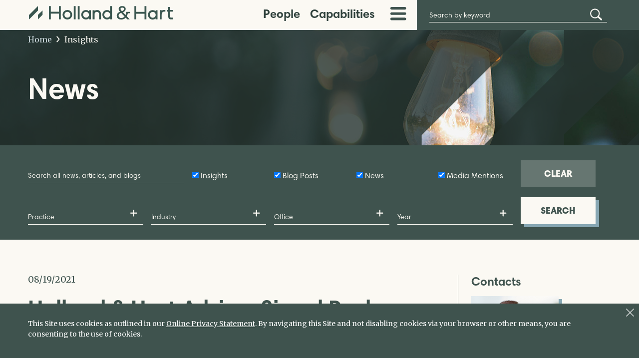

--- FILE ---
content_type: text/html; charset=utf-8
request_url: https://www.hollandhart.com/holland-hart-advises-signal-peak-ventures-in-additional-seed-financing-of-kronologic
body_size: 51540
content:

<!DOCTYPE html>
<html lang="en-US">
<head id="header"><meta charset="utf-8" /><meta name="viewport" content="width=device-width, initial-scale=1.0" />
    <link rel="canonical" id="conlink" href="https://www.hollandhart.com/holland-hart-advises-signal-peak-ventures-in-additional-seed-financing-of-kronologic" />
    <link rel="icon" type="image/x-icon" href="/favicon.ico?v=2" />
    
    <link rel="preconnect" href="https://ajax.aspnetcdn.com">
    <link rel="preconnect" href="https://fonts.googleapis.com">
    <link rel="preconnect" href="https://fonts.gstatic.com" crossorigin>
    <link href="https://fonts.googleapis.com/css2?family=Merriweather:ital,wght@0,400;0,700;1,400;1,700&display=swap" rel="stylesheet">

    <link rel="stylesheet" href="/assets/css/grid.css?v=3" />
    <link rel="stylesheet" href="/assets/css/shared.css?v=19" />
   
    <!-- Google Tag Manager -->
    <script>(function (w, d, s, l, i) {
            w[l] = w[l] || []; w[l].push({
                'gtm.start':
                    new Date().getTime(), event: 'gtm.js'
            }); var f = d.getElementsByTagName(s)[0],
                j = d.createElement(s), dl = l != 'dataLayer' ? '&l=' + l : ''; j.async = true; j.src =
                    'https://www.googletagmanager.com/gtm.js?id=' + i + dl; f.parentNode.insertBefore(j, f);
            })(window, document, 'script', 'dataLayer', 'GTM-PCL882T');
    </script>
    <!-- End Google Tag Manager -->

    <script src="https://ajax.aspnetcdn.com/ajax/jQuery/jquery-3.5.1.min.js" 
    integrity="sha384-ZvpUoO/+PpLXR1lu4jmpXWu80pZlYUAfxl5NsBMWOEPSjUn/6Z/hRTt8+pR6L4N2" 
    crossorigin="anonymous"></script>
	    
    <script type="text/javascript" src="/assets/js/shared.js?v=16"></script>




<meta  property="og:type" content="website" />
<meta  property="og:title" content="Holland & Hart Advises Signal Peak Ventures in Additional Seed Financing of Kronologic" />

<meta  property="og:image" content="https://www.hollandhart.com/assets/images/Holland-and-Hart-LLC_og.png" />
<meta  name="twitter:card" content="summary_large_image" />
<meta  name="twitter:title" content="Holland & Hart Advises Signal Peak Ventures in Additional Seed Financing of Kronologic" />

<meta  name="twitter:image" content="https://www.hollandhart.com/assets/images/Holland-and-Hart-LLC_og.png" />

<script type="text/javascript">
 $(document).ready(function() {
  if ($('.wb-editor-form').length>0) {
    $.getScript("/satlib/h/resource/publicWBFormScripts.ashx");
  }
 });
</script>
<title>
	Holland & Hart Advises Signal Peak Ventures in Additional Seed Financing of Kronologic | Holland & Hart LLP
</title></head>
<body class="s-page-body-wrap  shownews_page section_resource ">
    <!-- Google Tag Manager (noscript) -->
    <noscript><iframe src="https://www.googletagmanager.com/ns.html?id=GTM-PCL882T" height="0" width="0" style="display:none;visibility:hidden"></iframe></noscript>
    <!-- End Google Tag Manager (noscript) -->
    <form name="form1" method="post" action="./shownews.aspx?Show=41162" id="form1">
<div>
<input type="hidden" name="__VIEWSTATE" id="__VIEWSTATE" value="/[base64]/Cux/3e4INZVDiTJnntrANziAz1JQ==" />
</div>

<div>

	<input type="hidden" name="__VIEWSTATEGENERATOR" id="__VIEWSTATEGENERATOR" value="C02E5F0B" />
	<input type="hidden" name="__EVENTVALIDATION" id="__EVENTVALIDATION" value="/wEdAPIESPwRm9t9W09P0CqP+X0rq7QkZaeXrJs/U1nIhIKShfznVhuuD4+e6zTq2hO3Sreub6KRyL3RidzvvpN9LU10fv9oJL7jbiUNqVdDSxRM6xi5IIpp1mOUBra3IcdEyTTNE6FWUSVgvXxL+OtvWCAz/L6diHf9KlAXUV+hLbVKYD3L44rY23EZ9mY2mUAcLOOwTzhD8qwMsXb1xFaN/u9CwEFfkgJHDBeEo4BfduBOswWZKomLF7Mc3df5pvn2aJ7YvSWXF5ymRygUARza4aGY4fTfC6jGBmw9qwizr3jOCjZDZTKXFvI+V4ZZGiz98k2IKPSSBco7IPXhPCZJUwWx7H2BlznqH1YYvox6PUmKHTjQGOEf/HxdlcLxyCwmeXxMCJW7IqG/JdOqLtFBP/7sAfU4FjL5YrVqhplGsW8VHqRIEO3lmSwXmMSu++wP0kz6XG/sLYIqzLtkMAvqpF+6fdeGyPIF7U46ced8kfxr3PZrBEOcJkv3CzFZuszCytB9/f+73BJWOghXHoS5i1WvMXVGoOw+oV1jzFb841hPkycibMbj1oxe92NgcJm713RCPME0A/RgKXD7FCM8EZFEV+NaRIkPscJ8M9pY31USBAeE42H10d9VU95we98YB77jP7XpDMzc6wkMSYso1JleztVQH7hOwiz2OEJ6H1mlpfeQwFE2/nzDzG9B3/ojzce+bFlj6icFgbhf8mCd32bJ18SqW8IWBKihyIWUocJLV5fCEcT5zPoyTe2XMZ7ZVxQNWbyvQBZgqbLyYxyH4855XS6xQrJBAlBimVeFnJCDIx9RfcA5cOead79ivKHGYVYXeDu3dReXc70PveVsggE2ASxJu3zbaPWOv9XSoTG3nAmSqW8a47aFQpEL0Qi29i/5TGuaZzmN7zHhJ3fVbIMNZ/GhVU4KY9lzsMrH9J9Ps8vb2NVMoU728IdWqkGpnXmCNaZxe+GXnt/1cedSpp8TvDiuGNgdSv3EiQznkF+PIoCgU0Qc+Ae+Yiyok2dbQBb/bG7SNnCXi74LvqML/MPypv24cLjs6Aqvd4TG5LQd/[base64]/Bng4DW5u3aonQsFx7NRkF41zaBMFu1Cqb4oZQBvWO2Zf17qwSxcElAYIGtyE5dTQU4IY+dbAncGGwFkHBkaux8oMlMZddRafaoSt42wpP3GVqcY2d/jkBAkIOAWgbfCfkSIOo/XWOSjLbP48X2T7TkyRprPtaD+VeFRtSDd1lw+RAei9zjtepNJVdFXD70CoXjqSeUw6TWqE1S6w6w2eBKaAtIVMk44B3ThuJkGq+Kt8pNOkkG/fAtCg/p5x2BXuVBErzHMvJnI99V/CJmtywi88dsGBjldweGqIPtVbBB39k4TOa72zsrzFSB5g+Wnkk+2NE4JqI2BxdYorFuuGwRvUXNgSl/bY3o6/DJvuuNXGtl9iZdOb5J1u1B18ey74MpZJZgrsxFBPgZv4fus1XEy78aF5mVPgtO9fSZGcbC8S4pQOd5M3+Kd/HfneXrI4LdpiS329NKmcLCYYZbvz3AB2Ld3eZayuCph/jvVtX0q0swddjSNnEUQnrNkP8HA9co9F8i3t68geiWOO4b01hmKz0UxsXYqQyx+PCSafnkSG4uV7ABjDWdkPN9CorI7q+c6DhMZ2b/EIF4zpFMrsa0ggTbHYEYDkLDtxBDPahosSWjEpR1s18TbZkV9DSzmch/wVwri26HK9zhz8Q0hP+g1mFicsUV0vCPg/3067XkkOpjj2n2/34rV6d4d8/rQ0DSjyJiq6SzsDyA0ilwVs16g0IyAHwjgyW1aIwDVnqUgMVJ8Krumb6tFJLBgp7Qf2KLsn3+qcq9bjyunpIKTtv+KfzWfW2JTDxfZ3Au58r3iGmUbl48EDbfHYU9E4Hs1cZ/wWw3PugJiKBz7UGsIaV+d6Y4WEpwHNJ4PaK35fC176OUqKFVcr25q2hwW9ddZ6QgCQREtHMOfwRmvToo5FzNhLMI1THtwJ1h+8GSwZZoVTE2E8jpCojcsppvukH7FWjI7eQr8f/pJygSuImEmfensSujxC0L6OuijofQTPP+DiWPPAB1y6VH/XkfRtZHbDOQpvc/jReaNbXPzkxZvs1L6O3a8iYqXX3LBrT8hoDdKUpzuYqvfbRiu3/TvU+G49uguBEl5yK/vdDqiPJw48J3HPfUvRNFTrfQ5ty0fVSynFsu2Lu1NPPKA74vF3gliMRY+EV/isgPizAvokQa6JfURVBovlPFLPX5krEwGLU7aHS179wthv/VCRGelT8jun77QzQE08dEoEgsn8YbxJfVqKGv4xj6BOQPuCRroVyF1GGp8YWoim9XM/JbebDxfZoi+ihKDRfiRJF577wHV87v5t7wEyGXmZ+STLtGPwhB8f7gMxDuaF0OhPO2uh+1CHTLb1hazHXcIoF6aedGM+TDU3CXlr+GrbAVpjf4PYiSkiMY2gI/xverEmkr1h1n7QoSSMwiPapcmVAZ8Y+rc+p8OSjSzUBu2mSHvMnJo9AxkteFJORu6Jon8EYXxkzutzOa6AIyPZ+0Hp11DJDa6y6R4HpS3ZtsfMQlt3DGcRaUpPfddyw4DFRdIR48/NQsMdO3SmkhYg3/[base64]/1Q2pZHiRVg+zTuOPA3JPo+HDmY8swh+GZPLeD7ax9wW+5m7KRNYEVvcG4c/s2TnM0yc7ktBANMmVZ9bdvO9/I8e+950UhGBvpQnP94jjPUAkLtkJtB9eyFxrvjNOx8Vrzd++DVtfUPXioE2oIwQVF+Bufxx8YIX0gqHOWgNmwvPvJ0sQA1j51BhtEoet57MN5KGeKp/uZ4w4nBsR6dnfpCdn63tl8R7yesnpl4kRNk7jLeec57lH2y9iZAveAoXC75oR+fKYl/wPNp/hOFuxWPsy1E3B24gGxYK79Fm0rKiAVO2mQVwwCIacATunISECmmiV5OM23gwz4m+vbuRBkVyAKV+svaAxEINCWduYRdt/qmfAE4PsC3K1sPJ3xmI0jOwIC3RRjYCgJbAOvCmPGt3NjucK4oCd8FGOYHSDnuu4gkuAkbAEo2rwQm81XfaYNTPn5AwWx3QGcy5dLbX4/5Wmz3IaxycyAPevCdWYtkOIwC1Q7JeRr7KD6s6iHynb+48XHz/[base64]/cJLZL11EOGbS99lIYmt+A37YqXXqXmRdxwQM1k/8oNbizplJmExtFIquECKiA9S1nSFUEMhLYlGWhPQVRnWKs/F/B/+yWduTso9xWvvaTjknynUflG/vl2+ov831cy291jk57kAzYxZ+XnfBMt1ucQjHS9DRCFEwo3HXiDdrm92+IzX5jZZkE1wYodE5GxDfecztjNK49lY3uGIysT25oJOoqgNSR3FlwTf+kIr89fOu6cieRjyiXfFOw88XtWe8BuIJLjvgyyDRh4RcRZa+CkFfBcIts5/IKKd7+vxANMKY5YgL7PhyHcOLpWb60/ICyFnj3FupaOa50t7pCksqWTHch2tkWNkWKM65qcGMA2wqpoItaRByiu/zjkoQcrKZ1X4DFLL0SE11vkhCq4xoaIxexjPO3HLQKcVWSvmyXY+pLrrzh4f3Zhrxx5weiUg5BRheqrs3h/Sxoeh0XyLifJIUui606jFqGA5KWe0iexNal2pIXczKT44oHtzFl9Rl5iTJkR6VGhTCXfm+Qe2NvMqiUgdcCp8dYrT0YLIrsFhw8wyWvrn19mSJHJC8+dgjbKIOd9q2r1YkxXmqEzDAVbxOwVe2Sk/WPMR4BK0Pk/ENbxyKffPmpXWanFdILAcmsh5COy2adVoRlR7ALvp+dZrLpIxxIpzRgrAaOYY7VreA5abF3cx3mvpxUbRxwGP4qOeKWMWzb2xW19ArHuhfdYh5GRqFTtPo67SFMQCvAw/wPOJQJT0Bg+xFeYlOtp4teBFctqZkKdJYz8wesoKNu1BgnLnWsic8dWu74cz62Mfha1KNG1huE+RUnoELZuikyJfb//[base64]/ykN/+1lWP/LRMtplbvNi5sAq5YHhOUvN/SXBsVWh/DCyn0MYFS5D5eslJpVXyGKHyPXwXnDAbnWnt+vDk3GNBJ0E0GqTV3q2uWgaP7OQq56RaBIlA/39N7j+YXUn86s5VP0RErrCED6yYCYgQnNQ9qMpnSJ+J1H8KOV38wB3qdmhy6i2IKeEYnP6jItxf1iwCKCdXT3qjG7IEJ1yVrU+FjjdoGih+xTr6pDHKTHGDeFjnnMhJ0J28DQPoCUpWxJk8bpHN+wK04jpY/6D30zW39PoW3E2V3oxGUxu9rPKbRuY72oCcmrhw6mNts7A+fWQGf9Q8UMyHHlO702lCd2Ipw0fFI5Zr0SZb0a/7fCJayNghzDsaHJE87PJeKKLJpIU+S3OqqBrZXT05sb/f8JIIlo0rpIPfeRhCrEcLyQ/[base64]/i8EqdujNlR3re7OeiJgyY0D95iOfCdvnd1AfIuUyqzRPzHU/IlF9kJbLHw6qtJXRKQW477TVO0+ZicS72xLFEU5DzqmA/+27h/MhOx5OxwJmFXcQVp8Ae5pdBAGr5F8S4RqwwkTWUAVN2PrrHmKapKnJcMQAN/3RhTX2fevIDWXBhjBkgpALx4FZ0W6/xVhV1kpBoJ/uSb/X8t1rAC/qf+xh3YTRfvxr4mcf8yOInIwk2dEjTMvlw2BnWaJiiSfjmm8r0eEWsisKPZCTjmL7O24erJMhARVXrNxPPZHQczzUMXVtug2PwnmX9FXL/7fQGZeZegbUGOit84Z7Ia6mc0W6KyZ172jwWzwDyh9x0V8UaNQKi1Dm0Cfg+ujaeq9zYxpiJZLlWd4Q1KJ2WTo7au4seZ5aE77Biomu0Ll6lIcMbmN6NtNtD8zWQkh9SIUN9GnXNJcK+NSPNM2y6MaTqRPOi8oWPyrewjiUD4H9EKpGQyUHpv/NRprquwm4sGcOHiRrU37ZreSANMy+o8EtCu39lkRtwEs593RQbLJwvzEyH1Dzrq3VIEYzx5QtkqSpBjKwzHGd3/WX9FdQcFoq/XjoCiHeD6Yn3hZTIgCsSgmoIK63U8ICK4G0UzXOaef0XmsrWDAUffNRhbDmsgcBdR803VfWXMMAj7B8EiEKYr+YEu7EqJAUEkereny4nAgOTDnYTqOftOWac2hH811OvHSjCVIMh/xMtoa2H1pO8OLa8dmAY75Vi+W+e0nZsIll6FgLr+dGsqggPjSlYrdSF71RAYUIGSl7cHmIn93NkSjMqkjRrlubx5xHuP/9omBFo2mmKnusOZ2GFwaOXVi1pYNFmnfWfaCFdgJwV7YsfnB8DyXW1cUJGBurjnctXdZ09A3wTPUMVtU1wEUBGKSzEr2a6GrNpx/ju+aWK4Wc+4IcqKvaEJrY4CMOaUFGhXurxKLlyG6bba97SpL55VC/cITIKrcUJRMd+lIWFR9Ix2D+WQneehQ7QDkBYQzQtiMWi7paPK52V0nbD97Y+5W6go9WGoCXnt98jykd13gaS4PxrgZLLN2Ks2ht8wQilDHssF6hHSy1cqy9ZqbFntk+zFkUf1RSmzQP4Wek04Wvh9GBO+o4692X0bSzTIzt0sw6AZhCRDZWirx7MZUhJhR/qeFLsP/NzmUzNZgfoW+L6IthDo2P/L2uvBaTJMJSMF4QvdfcAJa7iKwpmC6oCTJqL8Cs8p/nSYVO7SqGN27FIxZ5N9RXfkJ5oTxwFT3xey9U8eYWktnO6RVUvLAlgnNrNlqwGVZ/XbqnZkTpEMEHE3wIvcTlfC/AdAzYdhW/bnJU+GRnBGxaDY0v6bJLg+X+y/A0Hf/vaEVIy50p/YVmOYLF3BQMAHVubuSZoqJI8J6ikPj7nwBsoHEpBrAafcd/X2L9WJLDZn6pMVQv5CwBux+lhvGOTzYrPgEFV5SKpv9nS68/LUl5wST7mcdyc62m8EnjSf4XWGm8+iK2k+8B4iA6jlKH/lwMJUzGRavFbyBrYdhjxC0oHIpgFvB62VvkM7lnlpEBt0ipVHZq/sfcCj/4bLBsyD0oyWCvtPvrWjkbxTtfMi36kFEhePjV9QX+OdKoGqTytrpjspkjSIbQsuW+YPzIcSI8Sxb3NGxCY6Q6ZkOvbT+8y5GU2eXCa7FZ4Bqk60P8sQsJ8bpzhl2jPX6E4fNwXTWL2WCjsaBcBD+C7ByOscfSqLNdBA9At/BfBzi9yi9tU9lA5OZvNai6Z8WaiN06hye2a2Wh+l9qcKMc201G7GfW57FGw4HJotOX358SgU0QlEWP/3MQP7ZsqyAZJboH4OGRI2udTfiSgyPD7Tajy04h1cSheLDFuRJ68jUHlrHMpUTuv2WPPSpenKTB96ZtCzMtWjnaP2B+BFaD2Ad4KooqdDF8M8eTYIamxYC0qI3nQgKiMHWk2CFI/AfjTbvSunEtCjtBXPPW7Cq69biSVTUPhUobxIojrg1MMUlx4+XT+OqhbUYUYUFrDvOg5uufpALRjBf9j7fPH1Apz/JPTq39pqHKJvdT3wtBLVK+sIWxiHAP2RBK9YYMKZFJ5++k8vV2S49e+PoYoMwtnMrT8oy/CELf9UGF8HBQiwO6sD01ltvsgo9hTXYo2GVfBlEvsSGusejMocBYYG8N1+8M994n/k1rakFAtS4UR4AtftTgvL8ScOegPKnTxkB7wsOBAE/7OVKt1WbPAg/7U7MhoZ27EM7Q/6rkV8Z0Rpso1S/2JMCndvEPgk3kY/ZWQfHnG8hSvjnP4LMG2/[base64]/et18XKIGubNTkc2mUeXXX6tBkOVQL4R9u+MlAeU4TtHNdiddWrbYidvD3N09+WZ5TD3bMhs69d33lO7rqrLNucOdN50PHkEWC3lhLWOd2wzmeUfnHg6dhxP+1+L9FApu1d8IR2FyzKNLri3yOvuTM/Uk8G47d6OPnBY1/kMQ+XHsSvwTg3dPh2DLSM6DdxDhJolpSuWzXJ8dxcUafq4oJpQ/bH5yKy+Gs4Dc/3So3NOUjSEvWjBDgayO+GRBspd6TkpnwnNFH5vHqaOZkqHdUi3jAGoU0/VdD/K6a4f+3cAszHGag/iP7mpMp3qWopedn0vjGyGZWzw7rP6pJNOcR+qC9RcASct9VCLKDmPZas27N7NP9HOJs70VIXcIz7yi+VnQEWv7vXOPgo2esl3q/aEFlzehdwQm4HYluw9l/TxOCl46PTaFkf5FdMj9f3qJE+l6SoT/6iXCsiYFsPGXKkBv+zRal7qfFvNcShdntdE/kF3zh3n2C1czHW7/PvR+4YC7FIMZY5bEocZHjHxKVecWVpi5/SFhzDzqaYdF4JahrcqPhZAYmwksFafJOocmVzGun/PC230v28ko0oYrDX5dsJo9tsfZJkIEwogRDjF+L996I9YDptkbqK0HsxjFiySlnNR9rKIyPvfpZ6J+j7r7lHAX8hZS+HI9tYwV6q0QKWcS39ZJPT/rARP3uUd5V3bdh/[base64]/A/auwKUm2wDBAbF/[base64]/3yyYrK0xaXpP7JgTh0UR4vdaJ6T1SO7lvSAp2nodqSW0M1V4TkrrRxnIfvyvIobMyR5SI/vhJrN0LnpNerM0QdkLLW48MOWomSmrbafxp47IXzWCVH+jISdvjO+NpbYuy6mY+k54WP8PUVIKyLPB92PO8FijN/Ri/66HjRqhmm45pjVGtRm/h54NrFFcEnohqaXljLKv35X26xWpoeI7BBb/43a+lhH0vccHXZ65y0/MS2K54SevCYytexYOMuc0mQUpU2p1Rs+j/DMIXdZwLXg2d4pn7MFJxu+EOETl8/KQJ5ZjJUCptH2q4c7fVjb3jViVxZIvBo37+Mw66IOS51nlILjHohI8BKe542GroHURYv37hsmLpc5K/dGGK8tvPel/UCiWuF6fj0ffqJi4ydeOXo3ALTHjZHNEewX3//7osdKhUKF4IhAFefs4BcyTfj7n+2m9D9oM40/ZVb+nEHfSZkSB5Nia1SY2SlZv7dtdRwWafgF94VVnUyzsHOZaROIoMAfYDesFhEcA8pE4HAxyT5URGrzQQ14oQxh5A+aM4naZQ6GCSLKVYi0dIFfkIxQndcQC0BrzdDBLEM/hFyYHJZmXIGEyvDwC4AaY/q3zf8m7/qjyLr1MNJ9mCRwpB/2yj2tZG6d69fqF6pj/HNFjnnrUs6ri9KWpOPfaH935QJhLPfBxk9Z2WfidrxUIntkLFIVwo3q1DdagZH8bEz0SjtsfCZK/LX0rWEh+Ik8FfM6kes4VlAxAQkY8dWXblDbKMahaH3eMjizEbDd55H6pjOhFn+CyxJEuZlruUis7ixQm7QgpcXVPI1a8v8rouae7vFS81ADvOtAdT35HwXPiPIQegHwP7y4daa7wlAKCOuMtZGXTp/gb27L8Y3DmJ2q04jMZMCVFmY7NUtSCLNaeV2EswMug90wwD8lNAerfU6TOImp1tO30D/g50T+lJLpoDu27JvIhjF/SM4t/NjzNd/2lbSsDevHjciJ5HaDOwSVQUS9tPYSlW6rMzMB/k3KLLcV2O+xjWbIkEkpXEBOamIcJwm5pKxWvCC+iuocuz9GbAI3v3yYneLDHSOE7IRE/KVI8XK0B0YlniSUWtiNTz9MTfqxvG7178H8tVyUuKqKSL8X6UvXfUIHwFhh6NWofkomQCdAE8LGiPdTt39MqG53EZ2yqgb2XCkbYwm2yKCzlTDnCo0wgxMhEtl8aDsUlrfUVuoY4bjLIget9nnPrl66/rhWZ7COsC8QHqWMz9XQ5LRbLhC7F64oObwH2cwny3MYaxkgtH57D5Ih4ElowC/IaXz/J6+ZaeB/FOF3dNEENK4MasI86I4y+L377Vnv5lZm+VWCCzErf74UG4ANvNb6fx+aG1dQkND5c5/QqnQ11HOxDKvaLXy90eSwRIoJ70Pl7a+9LxCVMUQwJEPjlFPSH8bZoRuOtdBwVBR2UMkXdx8ZTvYH6b8VJqHosZUIayxtD9V/Jr3yRqy7IJV8fl4hmV91D8yDTYczT4E0FasfrpMs7KCvY5Tv17s3QtJn++nNaQ/SD7cIZObZQDiZMUy/YAGiLMcHokvQdd1yx+BpFITya3RnjGDJjxwEVD7vkhnpKO/[base64]/[base64]/[base64]/nNkmk0saeJS7mm7qm9JPNYV2MVgbv1wCnEaewEXN0IkdSaVbi9wCH+OdsfmlRkWIOY0XuIPy0i+He2HALKJKpeokABu4ygvrnLR6STB75Ub6orzCgplDbuv1wtNzELXyLzlvYb/wGdtDiSU0vCw2N97Vgd8mzE/xNa0PoCZ/+pwPfsaNwiSm5VwokUG3b1cLqVFKX6jGrWiV2zirc9XacchZEl5R/I9Lw7IM4A7q4tOlB8ZEdB77FuJBx31I8kubndF0UQub+JN7rL0DxFegQx2ByyEmbJ8NV/RWQkxCHbw8TExNbFMH9REOqo1Vsk2HLbuaZFn6HIckE1LDPd5HrHUX5975vp4l0cOGZgCIgxpgmFQiNBp+KKyflZvCWoxDSAf0MiNNUMCXPjiSfl0A6/U2sKODblG0sBrrIgvTr1AjwtVRyBrNKul+1i7+EZriS1w484GlI3LlKucWLaoHm58G7bafqzZtxZBbxkKt21nA5HynmcQrV/dQB8eHMcXlzoDFNHdej8mPvkLyVW67SoCaREyJEm15GIJifF6/mPuJHVpkZOISAos2Jb4JfKI2H/hIoW0bNr17yLRvIENc7yXa2LhkPXErYx+1xv3bpadTfD1kX+ba3/cye+YBQzjzWHpuCYAkwf5q/HdhUeywdWqhmXtmrpedeIPCbW+Lok2E17Q2v8Tl0X60VHF5l8JdU/XASzH4Gn+XXtcala+ijgUyz/F7MbECSK+c3DCcYA81kKzNo/RB0OeOSyOE+doVZY0qRhMExtLqBxCeTVsQE+8fG1BcQHyfMb24umMh64JNEZF5gWie0767qAxgVpTcNrioS4lqKhy3B4g6se9iAdDMAF0giYj54n/[base64]/CPhhQp1VcIrvFvaH/lSXJ03kFNiv+oY2gZlRm2QwHOoYE7j2WnhOSsAJ0L2vyb/GTDX5oY0Md81aGEO3v3pQkb+cPqLP2TNBQT3AI8g5Z1qwLhmGO3W/uvyvNJNnX+9m0CkoHRJxn/uyDV+f8F38govuEdGjHHO80wqswh92FCVD8ktWw3u0dOmSK3el31ay8anf79tygkSnTUeESBuUDFBfwSjY6XhT/bp/YlGNkjHB7ykcst1McB6XZwIzSNOSM+hf4YHOjUVReCCoQeOiTzOfLyxHNMZAPfFBqSEX4YRlqrRNaGzBqqpJia71fpw1tkSqdwr8orxsZ/hjbdN8/sziSecnwjcRUqIllqc7BmG+jWH7+JVRkbOboktZVCr8jT3sz4uoljK/f/iIlo3LK6WxgqHtINC/2PsATbUYYO/WXnQnPVCw6qZghElOB74b9o3qf59G7CUTWkhtkFF3UtKHAgbd7bDxyZzc4rHSdyCRHJ7nYIL8TRhhT5ilQoCUMUeW/jaU88BUONS2kLFhoiWWl6ObwMVswbnVN45QrPyV+oJyk0UqF4pC1BzMHPx4j+VsxeAq71bDow7ptAKTecdEo0B3dmDwm+irNPLpHmWXTMscJFQxridFNmF/bMh/zog==" />
</div>
    <div class="s-page-body-flex">
        <a class="s-ada-skip" href="#skip">Skip to Main Content</a>
        <header id="pageheader" class="s-page-header">
            <div class="container">
                <div id="mainsite-menu" class="s-page-header__wrap row between-xs no-gutters">
                    <div class="col-md-3 col-xs-7 col-sm-7">
                        <a class="s-page-header__logo-link" href="/"><img class="s-page-header__logo" alt="HOLLAND & HART LLP LOGO" src="/assets/images/logo.svg" /></a>
                    </div>
                    <div class="sat-noprint col-md-5 col-xs-2 col-sm-1 col-xs-offset-2 col-md-offset-0">
                        
<nav role="navigation" aria-label="Main Menu">
    <ul class="s-page-main-menu">
        <li class="hidden-xs hidden-sm" aria-haspopup="true">
            <a href="/people?view=all" id="main-menu-people" class="s-main-menu__btn s-main-menu__btn--has-hover" aria-expanded="false">People</a>
            <div class="s-main-menu__region" role="region" aria-hidden="true" aria-labelledby="main-menu-people">
                <div class="container">
                    <div class="row no-gutters">
                        <div class="col-xs-12 col-sm-12 col-md-8">
                            <div class="s-main-menu__region-box">

                                <div class="s-main-menu__people">
                                    <div class="row row-pad">
                                        <div class="col-lg-6 col-sm-12">
                                            <label for="mainnav_tbName" id="mainnav_LabelNameSearch" class="sr-only">Search by Name or Keyword</label>
                                            <input name="ctl00$mainnav$tbName" type="text" id="mainnav_tbName" class="s-textbox s-main-menu__people__name" PlaceHolder="Search by name or keyword" />
                                            <span aria-hidden="true" id="autocomplete-placholder"></span>
                                        </div>
                                        <div class="col-lg-6 col-sm-12">
                                            <label for="mainnav_ddlTitle" id="mainnav_LabelTitleSearch" class="sr-only">Search by Title</label>
                                            <select name="ctl00$mainnav$ddlTitle" id="mainnav_ddlTitle" class="s-dropdownlist s-main-menu__people__title">
	<option value="-1">Title</option>
	<option value="31379">Associates</option>
	<option value="31380">Of Counsel</option>
	<option value="31381">Paralegals</option>
	<option value="31378">Partners</option>
	<option value="49182">Pro Bono Senior Counsel</option>
	<option value="-99">Other Professionals</option>

</select>
                                        </div>
                                        <div class="col-lg-3 col-md-6 col-sm-12">
                                            <label for="mainnav_ddlArea" id="mainnav_LabelAreaSearch" class="sr-only">Search by Practice</label>
                                            <select name="ctl00$mainnav$ddlArea" id="mainnav_ddlArea" class="s-dropdownlist s-main-menu__people__area">
	<option value="-1">Practice</option>
	<option value="19702">Affordable and Multifamily Housing</option>
	<option value="19741">Antitrust and Competition</option>
	<option value="19686">Appellate</option>
	<option value="19673">Bankruptcy and Restructuring</option>
	<option value="19684">Business Litigation</option>
	<option value="19710">CFIUS and National Security</option>
	<option value="41566">Climate Change</option>
	<option value="19753">Commercial and Industrial Finance</option>
	<option value="39416">Consumer Finance</option>
	<option value="19668">Corporate</option>
	<option value="43110">Cross-Border Transactions</option>
	<option value="19765">Data Privacy and Information Security</option>
	<option value="28486">Disabilities and Leaves</option>
	<option value="28496">Discrimination and Harassment</option>
	<option value="19757">Emerging Companies</option>
	<option value="19669">Employee Benefits and Executive Compensation</option>
	<option value="19672">Employment and Labor</option>
	<option value="19746">Employment Litigation</option>
	<option value="19687">Energy Consumers, Developers, and Public Utilities</option>
	<option value="19667">Environmental</option>
	<option value="43127">Environmental Health and Safety</option>
	<option value="19745">Environmental Litigation</option>
	<option value="43109">Environmental Transactions</option>
	<option value="44026">Environmental, Social, and Governance (ESG)</option>
	<option value="19665">ERISA and Benefits Litigation</option>
	<option value="19697">ESOPs and Employee Ownership Plans</option>
	<option value="19662">Export Controls, Economic Sanctions, and Customs</option>
	<option value="43149">Family Office and Trust Companies</option>
	<option value="19707">FCPA and Anti-Corruption</option>
	<option value="48286">Federal Affairs</option>
	<option value="19727">Federal Income Taxation</option>
	<option value="43108">Federal Lands Permitting</option>
	<option value="19670">Finance</option>
	<option value="50450">First Amendment</option>
	<option value="39763">Funds and Investment Management</option>
	<option value="19760">Global Trademark Brand Management</option>
	<option value="19666">Government</option>
	<option value="19735">Government Contracts</option>
	<option value="19750">Government Investigations and White Collar Defense</option>
	<option value="19722">Immigration Services</option>
	<option value="19664">Intellectual Property</option>
	<option value="19716">Intellectual Property Litigation</option>
	<option value="19752">International Services</option>
	<option value="28841">IP and Technology Transactions</option>
	<option value="19685">Labor and Management Relations</option>
	<option value="19711">Leasing</option>
	<option value="43111">Master Planned Communities</option>
	<option value="19748">Mergers and Acquisitions</option>
	<option value="43148">Opportunity Zones</option>
	<option value="19663">Patent Preparation, Prosecution, and Counseling </option>
	<option value="19704">Policyholder Insurance Coverage</option>
	<option value="30121">Private Client</option>
	<option value="19761">Real Estate</option>
	<option value="43113">Real Estate Finance</option>
	<option value="43112">Real Estate Litigation</option>
	<option value="19691">Resorts and Hospitality</option>
	<option value="19739">Securities and Capital Markets</option>
	<option value="43107">Site Remediation</option>
	<option value="19758">Sponsorships and Promotion Transactions</option>
	<option value="45754">Stadiums, Arenas, and Sports</option>
	<option value="19677">Stakeholder Disputes</option>
	<option value="19721">State and Local Tax</option>
	<option value="19698">State Government Affairs</option>
	<option value="19755">Tax</option>
	<option value="33124">Tax Controversy and Litigation</option>
	<option value="43114">Tax-Exempt and Nonprofit Organizations</option>
	<option value="19679">Trade Secrets and Non-Competes</option>
	<option value="19712">Trust and Estate Litigation</option>
	<option value="19734">Trust and Estate Planning and Administration</option>
	<option value="47300">Venue Operations</option>
	<option value="28507">Wage and Hour</option>
	<option value="19713">Water Resources</option>
	<option value="19709">Wildlife and Protected Species</option>
	<option value="19718">Zoning and Land Use</option>

</select>
                                        </div>
                                        <div class="col-lg-3 col-md-6 col-sm-12">
                                             <label for="mainnav_ddlIndustry" id="mainnav_LabelIndustrySearch" class="sr-only">Search by Industry</label>
                                             <select name="ctl00$mainnav$ddlIndustry" id="mainnav_ddlIndustry" class="s-dropdownlist s-main-menu__people__industry">
	<option value="-1">Industry</option>
	<option value="19714">Aerospace and Defense</option>
	<option value="39602">Cannabis and Psychedelics</option>
	<option value="19751">Construction and Development</option>
	<option value="19737">Conventional Power</option>
	<option value="43099">Data Centers</option>
	<option value="28508">Energy and Resources</option>
	<option value="28509">Financial Institutions</option>
	<option value="34315">Fitness and Outdoor Recreation</option>
	<option value="19688">Food, Beverage, and Consumer Products</option>
	<option value="19719">Healthcare</option>
	<option value="19708">Mining</option>
	<option value="19705">Oil and Gas</option>
	<option value="43117">Oil and Gas Litigation</option>
	<option value="43115">Oil and Gas Regulatory</option>
	<option value="43116">Oil and Gas Transactions</option>
	<option value="33822">Pet Care</option>
	<option value="43118">Renewable Energy and Storage</option>
	<option value="28510">Technology</option>

</select>
                                         </div>
                                        <div class="col-lg-3 col-md-6 col-sm-12">
                                            <label for="mainnav_ddlOffice" id="mainnav_LabelOfficeSearch" class="sr-only">Search by Office</label>
                                            <select name="ctl00$mainnav$ddlOffice" id="mainnav_ddlOffice" class="s-dropdownlist s-main-menu__people__office">
	<option value="-1">Office</option>
	<option value="31017">Anchorage</option>
	<option value="6721">Aspen</option>
	<option value="6720">Billings</option>
	<option value="6724">Boise</option>
	<option value="6717">Boulder</option>
	<option value="6719">Cheyenne</option>
	<option value="6716">Denver</option>
	<option value="6723">Jackson Hole</option>
	<option value="6713">Las Vegas</option>
	<option value="49585">Phoenix</option>
	<option value="6712">Reno</option>
	<option value="6722">Salt Lake City</option>
	<option value="6715">Santa Fe</option>
	<option value="6714">Washington, DC</option>

</select>
                                        </div>
                                        <div class="col-lg-3 col-md-12 col-sm-12">
                                            <label for="mainnav_ddlSchool" id="mainnav_LabelSchoolSearch" class="sr-only">Search by School</label>
                                            <select name="ctl00$mainnav$ddlSchool" id="mainnav_ddlSchool" class="s-dropdownlist s-main-menu__people__school">
	<option value="-1">School</option>
	<option value="11631">Air Command and Staff College</option>
	<option value="11887">Allegheny College</option>
	<option value="33761">American College of Environmental Lawyers</option>
	<option value="11793">American University</option>
	<option value="11678">American University, Washington College of Law</option>
	<option value="11798">Amherst College</option>
	<option value="39298">Anderson University</option>
	<option value="41848">Appalachian State University</option>
	<option value="11478">Arapahoe Community College</option>
	<option value="11622">Arizona State University</option>
	<option value="46228">Arizona State University - Sandra Day O&#39;Connor College of Law</option>
	<option value="46058">Augustana University</option>
	<option value="11697">Austin College</option>
	<option value="11656">Barnard College</option>
	<option value="11639">Baylor University</option>
	<option value="11806">Benedictine College</option>
	<option value="11745">Benjamin N. Cardozo School of Law</option>
	<option value="33713">Benjamin N. Cardozo School of Law, Yeshiva University</option>
	<option value="11790">Blue Mountain Community College</option>
	<option value="11484">Boise State University</option>
	<option value="11450">Boston College</option>
	<option value="11884">Boston College Law School</option>
	<option value="11506">Boston University</option>
	<option value="25249">Boston University College of Engineering</option>
	<option value="11759">Boston University School of Law</option>
	<option value="11888">Bowdoin College</option>
	<option value="11553">Bradley University</option>
	<option value="11880">Brandeis University</option>
	<option value="11851">Brigham Young University</option>
	<option value="11686">Brigham Young University - Marriott School of Business</option>
	<option value="11855">Brigham Young University Law School</option>
	<option value="11494">Brigham Young University, J. Reuben Clark Law School</option>
	<option value="11490">Brigham Young University, Marriott School of Management</option>
	<option value="11698">Brigham Young University-Idaho</option>
	<option value="50676">Bryan University</option>
	<option value="42932">California Lutheran University</option>
	<option value="28341">California Polytechnic State University, San Luis Obispo</option>
	<option value="11679">California State University, Northridge</option>
	<option value="11498">California Western School of Law</option>
	<option value="36119">Canisius College</option>
	<option value="11765">Carroll College</option>
	<option value="11531">Case Western Reserve University</option>
	<option value="47782">Certified Paralegal (CP)</option>
	<option value="42344">Certified Public Accountant</option>
	<option value="41284">Chapman University</option>
	<option value="34805">Charter College</option>
	<option value="11491">Chicago-Kent College of Law</option>
	<option value="26184">Claremont McKenna College</option>
	<option value="34473">Clemson University</option>
	<option value="34658">Cleveland State University</option>
	<option value="36301">Colby College</option>
	<option value="11446">Colgate University</option>
	<option value="32982">College of Charleston</option>
	<option value="11919">College of Idaho</option>
	<option value="28365">College of Southern Nevada</option>
	<option value="11707">College of William and Mary</option>
	<option value="11739">Colorado College</option>
	<option value="38173">Colorado Mesa University</option>
	<option value="11644">Colorado School of Mines</option>
	<option value="11572">Colorado State University</option>
	<option value="11505">Columbia College</option>
	<option value="11448">Columbia Law School</option>
	<option value="11571">Columbia University</option>
	<option value="11906">Columbia University School of Law</option>
	<option value="11569">Cook College - Rutgers University</option>
	<option value="11690">Cornell Law School</option>
	<option value="11621">Cornell University</option>
	<option value="11620">Creighton University</option>
	<option value="11897">Creighton University School of Law</option>
	<option value="34659">Cuyahoga Community College</option>
	<option value="11610">Dartmouth College</option>
	<option value="11653">Davidson College</option>
	<option value="11603">Denver Paralegal Institute</option>
	<option value="11600">DePaul University School of Law</option>
	<option value="11560">DePauw University</option>
	<option value="38163">Drake University</option>
	<option value="50665">Drexel University Thomas R. Kline School of Law</option>
	<option value="11485">Duke University</option>
	<option value="11865">Duke University School of Law</option>
	<option value="11896">Duke University, Terry Sanford Institute of Public Policy</option>
	<option value="45719">Eastern Illinois University</option>
	<option value="11726">Eastern Oregon University</option>
	<option value="11736">Emory University</option>
	<option value="28321">Emory University School of Law</option>
	<option value="42605">Florida State University College of Law</option>
	<option value="11780">Fordham University School of Law</option>
	<option value="42604">Fowler School of Law at Chapman University</option>
	<option value="36829">Front Range Community College</option>
	<option value="11802">George Mason University</option>
	<option value="47886">George Mason University Costello College of Business</option>
	<option value="11832">George Mason University School of Law</option>
	<option value="11907">George Washington University</option>
	<option value="11930">George Washington University School of Law</option>
	<option value="11643">Georgetown University</option>
	<option value="11476">Georgetown University Law Center</option>
	<option value="11595">Gettysburg College</option>
	<option value="11799">Gonzaga University</option>
	<option value="48815">Gonzaga University School of Business Administration</option>
	<option value="11507">Gonzaga University School of Law</option>
	<option value="11727">Graduate Institute of International Affairs, Geneva, Switzerland</option>
	<option value="43491">Grand Valley State University</option>
	<option value="50543">Greenville Technical College</option>
	<option value="11689">Grinnell College</option>
	<option value="11847">Harvard College</option>
	<option value="11443">Harvard Law School</option>
	<option value="37965">Harvard Law School Executive Education</option>
	<option value="11449">Harvard University</option>
	<option value="11908">Harvard University Graduate School of Education</option>
	<option value="31437">Harvard University Kennedy School of Government</option>
	<option value="49762">Hawaii Pacific University</option>
	<option value="50707">Hendrix College</option>
	<option value="11596">Hofstra Law School</option>
	<option value="11525">Illinois Wesleyan University</option>
	<option value="31438">Indiana University</option>
	<option value="48459">Indiana University Jacobs School of Music</option>
	<option value="11844">Indiana University Maurer School of Law</option>
	<option value="11577">Indiana University School of Law</option>
	<option value="11584">Indiana University School of Public and Environmental Affairs</option>
	<option value="11926">Ithaca College</option>
	<option value="11860">J. Reuben Clark Law School, Brigham Young University</option>
	<option value="11741">Jacob Gould Schurman Fellowship, University of Heidelberg, Germany</option>
	<option value="26053">John Brown University</option>
	<option value="11932">Johns Hopkins University</option>
	<option value="49763">Juniata College</option>
	<option value="41216">Kaplan University</option>
	<option value="39539">Kean University</option>
	<option value="11675">Kenyon College</option>
	<option value="11534">Kishwaukee College</option>
	<option value="11592">La Sorbonne, L&#39;Universite de Paris - France</option>
	<option value="11813">Laramie County Community College</option>
	<option value="11454">Lewis and Clark College</option>
	<option value="41776">Liberty University</option>
	<option value="11580">L&#39;Institute Catholique; Paris, France</option>
	<option value="11782">London School of Economics and Political Science</option>
	<option value="11642">Louisiana State University</option>
	<option value="11519">Loyola Law School </option>
	<option value="33464">Loyola Law School, Los Angeles</option>
	<option value="35052">Loyola Marymount University</option>
	<option value="50494">Loyola University Chicago</option>
	<option value="11804">Loyola University Chicago School of Law</option>
	<option value="48539">Loyola University New Orleans College of Law</option>
	<option value="11617">Loyola University, New Orleans</option>
	<option value="48932">L&#39;Universit&#233; de Rennes 1, Facult&#233; de Droit, M1</option>
	<option value="11460">Marquette University School of Law</option>
	<option value="50495">McCormac College</option>
	<option value="11665">McGeorge School of Law</option>
	<option value="44005">Mercer University</option>
	<option value="39701">Metropolitan State University of Denver</option>
	<option value="31084">Miami University</option>
	<option value="11551">Michigan State University</option>
	<option value="48491">Michigan Technological University</option>
	<option value="31935">Middle Tennessee State University</option>
	<option value="11493">Middlebury College</option>
	<option value="42867">Milwaukee School of Engineering</option>
	<option value="11566">Montana State University</option>
	<option value="28166">Montana Tech of the University of Montana</option>
	<option value="11477">Morrison College</option>
	<option value="47954">Mumbai University</option>
	<option value="33773">National Association of Corporate Directors</option>
	<option value="11864">National Association of Legal Assistants</option>
	<option value="38329">Nevada State College</option>
	<option value="35549">New England School of Law</option>
	<option value="47877">New Hampshire Technical Institute (NHTI)</option>
	<option value="11740">New Mexico State University</option>
	<option value="11731">New York University</option>
	<option value="11750">New York University Law School</option>
	<option value="11623">New York University School of Law</option>
	<option value="11510">North Carolina State University</option>
	<option value="42633">Northeastern University</option>
	<option value="11540">Northern Arizona University</option>
	<option value="11608">Northwest Nazarene University </option>
	<option value="48508">Northwestern Pritzker School of Law</option>
	<option value="11712">Northwestern University</option>
	<option value="11816">Northwestern University School of Law</option>
	<option value="11455">Oakland University</option>
	<option value="11770">Oberlin College</option>
	<option value="11805">Oklahoma State University</option>
	<option value="49422">Oregon Graduate Institute of Science and Technology</option>
	<option value="11475">Oregon Institute of Technology </option>
	<option value="11682">Oregon State University</option>
	<option value="50782">Peking University</option>
	<option value="11872">Pennsylvania State University</option>
	<option value="11542">Pepperdine University School of Law</option>
	<option value="11483">Phillips Jr. College</option>
	<option value="46052">Phoenix College</option>
	<option value="11814">Point Loma Nazarene University</option>
	<option value="36973">Pomona College</option>
	<option value="38006">Portland State University</option>
	<option value="11892">Princeton University</option>
	<option value="49249">Providence College</option>
	<option value="11451">Purdue University</option>
	<option value="39548">Quinnipiac University</option>
	<option value="11495">Regis University</option>
	<option value="11917">Rice University</option>
	<option value="46051">Rio Salado College</option>
	<option value="48867">Roanoke College</option>
	<option value="50086">Rutgers University-Camden</option>
	<option value="11823">S.J. Quinney College of Law, University of Utah</option>
	<option value="11609">Saint Louis University</option>
	<option value="11924">Salt Lake Community College</option>
	<option value="11889">Sam Houston State University</option>
	<option value="41321">San Diego Paralegal Institute</option>
	<option value="11496">San Diego State University</option>
	<option value="11800">San Jose State University</option>
	<option value="11858">Sandra Day O&#39;Connor College of Law, Arizona State University</option>
	<option value="11537">Santa Clara University</option>
	<option value="35787">Sarah Lawrence College</option>
	<option value="11708">Seattle University School of Law</option>
	<option value="39178">Seton Hall University</option>
	<option value="11709">Smith College</option>
	<option value="42151">SMU Dedman School of Law</option>
	<option value="31738">Snow College - Ephraim, UT</option>
	<option value="11632">South Dakota State University</option>
	<option value="39176">South Texas College of Law</option>
	<option value="34685">Southern Illinois University</option>
	<option value="11605">Southern Methodist University</option>
	<option value="48814">Southern Methodist University Dedman School of Law</option>
	<option value="11549">Southern Utah University</option>
	<option value="11723">Southwest Missouri State University</option>
	<option value="11781">Stanford Law School</option>
	<option value="11769">Stanford University</option>
	<option value="11848">State University of New York at Buffalo</option>
	<option value="11925">State University of New York at Buffalo Law School</option>
	<option value="11824">State University of New York, College of Environmental Science &amp; Forestry</option>
	<option value="34599">Stetson University College of Law</option>
	<option value="47694">Stony Brook University</option>
	<option value="11811">Syracuse University</option>
	<option value="35318">Temple University</option>
	<option value="11934">Texas A&amp;M University</option>
	<option value="11626">Texas Christian University</option>
	<option value="11668">Texas Tech University</option>
	<option value="11669">Texas Tech University School of Law</option>
	<option value="46230">Texas Woman&#39;s University</option>
	<option value="11629">The Catholic University of America</option>
	<option value="11886">The George Washington University</option>
	<option value="25189">The George Washington University Law School</option>
	<option value="11881">The Ohio State University</option>
	<option value="11586">The Ohio State University Moritz College of Law</option>
	<option value="11471">The Ohio State University School of Law</option>
	<option value="42018">The University of Northern Iowa</option>
	<option value="11843">Thomas Aquinas College</option>
	<option value="48923">Tilburg University</option>
	<option value="11613">Truman State University</option>
	<option value="11923">Tufts University</option>
	<option value="11641">Tulane University</option>
	<option value="33834">Tulane University Law School</option>
	<option value="11651">UCLA School of Law</option>
	<option value="11527">United States Air Force Academy</option>
	<option value="42488">United States Coast Guard Academy Officer Candidate School</option>
	<option value="11777">United States Military Academy at West Point</option>
	<option value="11877">Universidad Alberto Hurtado – Santiago, Chile</option>
	<option value="50434">Universidad Nacional Aut&#243;noma de M&#233;xico (UNAM)</option>
	<option value="11822">University of Alabama</option>
	<option value="43948">University of Alabama at Birmingham</option>
	<option value="31033">University of Alaska, Anchorage</option>
	<option value="11841">University of Arizona</option>
	<option value="11784">University of Arizona, James E. Rogers College of Law</option>
	<option value="11827">University of Arkansas</option>
	<option value="11767">University of Arkansas Little Rock</option>
	<option value="11717">University of Arkansas, Fayetteville</option>
	<option value="11468">University of Auburn</option>
	<option value="11771">University of California</option>
	<option value="11700">University of California - Berkeley</option>
	<option value="11796">University of California at Irvine</option>
	<option value="11836">University of California at Los Angeles</option>
	<option value="11513">University of California at Santa Barbara</option>
	<option value="11515">University of California at Santa Cruz </option>
	<option value="11899">University of California College of the Law, San Francisco</option>
	<option value="33361">University of California Davis School of Law</option>
	<option value="49912">University of California, Berkeley</option>
	<option value="27982">University of California, Berkeley School of Law</option>
	<option value="11480">University of California, Davis</option>
	<option value="35823">University of California, Irvine School of Law</option>
	<option value="49911">University of California, Los Angeles</option>
	<option value="26814">University of California, Los Angeles, School of Law</option>
	<option value="49948">University of California, Riverside</option>
	<option value="11913">University of California, San Diego</option>
	<option value="11548">University of Central Florida</option>
	<option value="11655">University of Chicago</option>
	<option value="11856">University of Chicago Law School</option>
	<option value="11766">University of Cincinnati</option>
	<option value="11722">University of Colorado</option>
	<option value="11891">University of Colorado at Boulder</option>
	<option value="11576">University of Colorado at Denver</option>
	<option value="36528">University of Colorado Law School</option>
	<option value="37056">University of Colorado, Colorado Springs</option>
	<option value="11470">University of Colorado, Leeds School of Business</option>
	<option value="11692">University of Denver</option>
	<option value="11647">University of Denver College of Law</option>
	<option value="11674">University of Denver Graduate School of International Studies</option>
	<option value="11890">University of Denver Sturm College of Law</option>
	<option value="11661">University of Denver, Daniels College of Business</option>
	<option value="48422">University of Evansville</option>
	<option value="48931">University of Exeter, College of Law</option>
	<option value="11842">University of Florida</option>
	<option value="31721">University of Georgia School of Law</option>
	<option value="31722">University of Georgia, Terry College of Business</option>
	<option value="39288">University of Hawaii</option>
	<option value="11585">University of Houston Law Center</option>
	<option value="11710">University of Idaho</option>
	<option value="11488">University of Idaho College of Law</option>
	<option value="11725">University of Illinois</option>
	<option value="11928">University of Illinois (U-C)</option>
	<option value="47392">University of Illinois at Urbana-Champaign</option>
	<option value="37199">University of Illinois College of Business</option>
	<option value="11466">University of Illinois College of Law</option>
	<option value="11497">University of Iowa</option>
	<option value="39572">University of Iowa College of Law</option>
	<option value="11749">University of Kansas</option>
	<option value="11683">University of Kansas School of Law</option>
	<option value="36467">University of Kentucky</option>
	<option value="11869">University of La Verne College of Law</option>
	<option value="49522">University of London (LSHTM)</option>
	<option value="41172">University of Louisville</option>
	<option value="47878">University of Maine at Farmington</option>
	<option value="11845">University of Maryland</option>
	<option value="31758">University of Maryland School of Law</option>
	<option value="11532">University of Massachusetts Amherst</option>
	<option value="11688">University of Miami (FL)</option>
	<option value="11902">University of Miami School of Law</option>
	<option value="11817">University of Michigan</option>
	<option value="41937">University of Michigan College of Literature, Science, and the Arts</option>
	<option value="11564">University of Michigan Law School</option>
	<option value="41981">University of Michigan School of Natural Resources and Environment (now School for Environment and Sustainability)</option>
	<option value="11557">University of Minnesota</option>
	<option value="11791">University of Minnesota School of Law</option>
	<option value="28091">University of Mississippi</option>
	<option value="48354">University of Mississippi School of Law</option>
	<option value="11561">University of Missouri</option>
	<option value="11501">University of Montana</option>
	<option value="11862">University of Montana School of Law</option>
	<option value="11619">University of Nebraska</option>
	<option value="11895">University of Nebraska College of Law</option>
	<option value="11867">University of Nebraska-Lincoln</option>
	<option value="11591">University of Nevada</option>
	<option value="11787">University of Nevada, Las Vegas</option>
	<option value="11462">University of Nevada, Las Vegas School of Law</option>
	<option value="11473">University of Nevada, Reno</option>
	<option value="11744">University of New Hampshire</option>
	<option value="11509">University of New Hampshire School of Law</option>
	<option value="11570">University of New Haven</option>
	<option value="11565">University of New Mexico</option>
	<option value="11552">University of New Mexico School of Law</option>
	<option value="11550">University of North Carolina</option>
	<option value="39383">University of North Carolina School of Law</option>
	<option value="11536">University of North Dakota</option>
	<option value="35057">University of North Dakota School of Law</option>
	<option value="11878">University of Northern Colorado</option>
	<option value="11883">University of Notre Dame</option>
	<option value="11875">University of Notre Dame Law School</option>
	<option value="11635">University of Oklahoma</option>
	<option value="39330">University of Oklahoma College of Law</option>
	<option value="11742">University of Oregon</option>
	<option value="11624">University of Oregon School of Law</option>
	<option value="11673">University of Pennsylvania</option>
	<option value="11555">University of Pennsylvania Law School</option>
	<option value="50625">University of Portland</option>
	<option value="37067">University of Puget Sound</option>
	<option value="25190">University of Richmond</option>
	<option value="11589">University of San Diego</option>
	<option value="11871">University of Santa Clara</option>
	<option value="42768">University of Science and Technology of China</option>
	<option value="49640">University of South Alabama</option>
	<option value="39278">University of South Carolina</option>
	<option value="46209">University of South Carolina School of Law</option>
	<option value="11633">University of South Dakota School of Law</option>
	<option value="11593">University of Southern California</option>
	<option value="28090">University of Southern California Gould School of Law</option>
	<option value="42487">University of Tampa</option>
	<option value="11511">University of Texas</option>
	<option value="38161">University of Texas at Arlington</option>
	<option value="11676">University of Texas at Austin</option>
	<option value="42957">University of Texas at Austin, McCombs School of Business</option>
	<option value="11518">University of Texas School of Law</option>
	<option value="11828">University of the Pacific, McGeorge School of Law</option>
	<option value="11885">University of Toledo</option>
	<option value="41611">University of Toledo College of Law</option>
	<option value="11733">University of Tulsa</option>
	<option value="11526">University of Tulsa College of Law</option>
	<option value="11664">University of Utah</option>
	<option value="11732">University of Utah College of Law</option>
	<option value="11567">University of Utah S.J. Quinney College of Law</option>
	<option value="11721">University of Utah School of Business</option>
	<option value="11607">University of Utah School of Law</option>
	<option value="35928">University of Utah, David Eccles School of Business</option>
	<option value="11514">University of Virginia</option>
	<option value="11486">University of Virginia Law School</option>
	<option value="11711">University of Virginia School of Law</option>
	<option value="11789">University of Washington</option>
	<option value="36910">University of Washington School of Law</option>
	<option value="34783">University of West Los Angeles, School of Paralegal Studies</option>
	<option value="11812">University of Wisconsin</option>
	<option value="49421">University of Wisconsin - Eau Claire</option>
	<option value="43264">University of Wisconsin - Stevens Point</option>
	<option value="27158">University of Wisconsin Law School</option>
	<option value="11815">University of Wyoming</option>
	<option value="41173">University of Wyoming College of Business</option>
	<option value="11457">University of Wyoming College of Law</option>
	<option value="11562">University of Wyoming School of Law</option>
	<option value="11630">Utah State University</option>
	<option value="11873">Utah State University</option>
	<option value="11583">Utah Valley University</option>
	<option value="11463">Valparaiso University</option>
	<option value="11894">Vanderbilt University</option>
	<option value="11912">Vanderbilt University Law School</option>
	<option value="11820">Vassar College</option>
	<option value="11606">Vermont Law School</option>
	<option value="50512">Wake Forest University</option>
	<option value="11734">Wake Forest University School of Law</option>
	<option value="11685">Washburn University School of Law</option>
	<option value="42676">Washington &amp; Lee University Law School</option>
	<option value="11662">Washington State University</option>
	<option value="11753">Washington University</option>
	<option value="31942">Washington University in St. Louis</option>
	<option value="11694">Washington University School of Law</option>
	<option value="11874">Weber State University</option>
	<option value="34684">Webster University</option>
	<option value="11461">Wellesley College</option>
	<option value="11590">Wesleyan University</option>
	<option value="11773">Westminster College</option>
	<option value="36710">Westmont College</option>
	<option value="11702">Wheaton College</option>
	<option value="43958">Whitworth University</option>
	<option value="11482">William &amp; Mary School of Law</option>
	<option value="11903">William S. Boyd School of Law, University of Nevada Las Vegas</option>
	<option value="45923">William Smith College</option>
	<option value="48049">Wright State University</option>
	<option value="11645">Yale Law School</option>
	<option value="50517">Yale School of Public Health</option>
	<option value="11910">Yale University</option>

</select>
                                        </div>
                                        <div class="col-lg-6 col-sm-12"><div class="s-main-menu__people_padding"><a class="s-btn s-btn--inverted" href="/people?view=all">view all</a></div></div>
                                        <div class="col-lg-6 col-sm-12">
                                               <div class="s-main-menu__people_padding">
                                                    <button id="s-main-menu__people--reset" class="s-btn s-btn--inverted">CLEAR</button>
                                                    <button id="s-main-menu__people--btn" class="s-btn s-btn--inverted">SEARCH</button>
                                               </div>
                                        </div>
                                     </div>
                                </div>

                            </div>
                        </div>
                    </div>
                </div>
            </div>
        </li>
        <li class="hidden-xs hidden-sm" aria-haspopup="true">
            <a href="/practices" id="main-menu-capabilities" class="s-main-menu__btn s-main-menu__btn--has-hover" aria-expanded="false">Capabilities</a>
            <div class="s-main-menu__region" role="region" aria-hidden="true" aria-labelledby="main-menu-capabilities">
                <div class="container">
                    <div class="row no-gutters">
                        <div class="col-md-8">
                            <div class="s-main-menu__region-box">
                                <div class="s-main-menu__expander">
                                    <button class="s-main-menu__expander-btn"><h2 class="s-main-menu__heading">Practice Areas</h2><span class="s-main-menu__expander-indicator s-main-menu__expander-indicator--plus">+</span><span class="s-main-menu__expander-indicator s-main-menu__expander-indicator--minus">-</span></button>
                                    <div class="s-main-menu__expander-body">
                                        <ul class="s-main-menu__region-list">
                                            
                                                    <li><a class="s-main-menu__region-link" href="litigation">Business Litigation</a></li>
                                                
                                                    <li><a class="s-main-menu__region-link" href="corporate">Corporate</a></li>
                                                
                                                    <li><a class="s-main-menu__region-link" href="employee-benefits-and-executive-compensation">Employee Benefits and Executive Compensation</a></li>
                                                
                                                    <li><a class="s-main-menu__region-link" href="labor-and-employment">Employment and Labor</a></li>
                                                
                                                    <li><a class="s-main-menu__region-link" href="environmental-and-natural-resources">Environmental</a></li>
                                                
                                                    <li><a class="s-main-menu__region-link" href="finance">Finance</a></li>
                                                
                                                    <li><a class="s-main-menu__region-link" href="government">Government</a></li>
                                                
                                                    <li><a class="s-main-menu__region-link" href="intellectual-property">Intellectual Property</a></li>
                                                
                                                    <li><a class="s-main-menu__region-link" href="international-services">International Services</a></li>
                                                
                                                    <li><a class="s-main-menu__region-link" href="private-client">Private Client</a></li>
                                                
                                                    <li><a class="s-main-menu__region-link" href="real-estate">Real Estate</a></li>
                                                
                                                    <li><a class="s-main-menu__region-link" href="tax">Tax</a></li>
                                                
                                        </ul>
                                    </div>
                                </div>
                                <div class="s-main-menu__expander">
                                    <button class="s-main-menu__expander-btn"><h2 class="s-main-menu__heading">Industries</h2><span class="s-main-menu__expander-indicator s-main-menu__expander-indicator--plus">+</span><span class="s-main-menu__expander-indicator s-main-menu__expander-indicator--minus">-</span></button>
                                    <div class="s-main-menu__expander-body">
                                        <ul class="s-main-menu__region-list">
                                            
                                                    <li><a class="s-main-menu__region-link" href="aerospace">Aerospace and Defense</a></li>
                                                
                                                    <li><a class="s-main-menu__region-link" href="cannabis-and-psychedelics-law">Cannabis and Psychedelics</a></li>
                                                
                                                    <li><a class="s-main-menu__region-link" href="construction-and-development">Construction and Development</a></li>
                                                
                                                    <li><a class="s-main-menu__region-link" href="data-centers">Data Centers</a></li>
                                                
                                                    <li><a class="s-main-menu__region-link" href="energy-and-resources">Energy and Resources</a></li>
                                                
                                                    <li><a class="s-main-menu__region-link" href="financial-institutions">Financial Institutions</a></li>
                                                
                                                    <li><a class="s-main-menu__region-link" href="recreational-and-outdoor-equipment">Fitness and Outdoor Recreation</a></li>
                                                
                                                    <li><a class="s-main-menu__region-link" href="food-beverage-and-consumer-products">Food, Beverage, and Consumer Products</a></li>
                                                
                                                    <li><a class="s-main-menu__region-link" href="healthcare">Healthcare</a></li>
                                                
                                                    <li><a class="s-main-menu__region-link" href="pet-care">Pet Care</a></li>
                                                
                                                    <li><a class="s-main-menu__region-link" href="technology">Technology</a></li>
                                                
                                        </ul>
                                    </div>
                                </div>
                                <a class="s-btn s-btn--inverted s-main-menu__more-btn" href="/practices?view=all">View All<span class="sr-only">Capabilities</span></a>
                            </div>
                        </div>
                    </div>
                </div>
            </div>
        </li>
        <li aria-haspopup="true">
            <button id="main-menu-additional" class="s-main-menu__toggle-button" aria-expanded="false">
                <span class="sr-only">Toggle Menu</span>
                <svg aria-hidden="true" tabindex="-1" xmlns="http://www.w3.org/2000/svg" viewBox="0 0 24 24">
                    <g xmlns="http://www.w3.org/2000/svg" fill="#3f534e">
                        <rect width="23.6" height="3.9" rx="2" />
                        <rect width="23.6" height="3.9" rx="2" transform="translate(0 8)" />
                        <rect width="23.6" height="3.9" rx="2" transform="translate(0 16)" />
                    </g></svg>
            </button>
            <div class="s-main-menu__region" role="region" aria-hidden="true" aria-labelledby="main-menu-additional">
                <div class="container">
                    <div class="row no-gutters">
                        <div class="col-md-8">
                           <div class="s-main-menu__mobile-header hidden-md hidden-lg hidden-xl">
                                <img class="s-page-header__logo" alt="HOLLAND & HART LLP LOGO" src="/assets/images/logo-white.svg" />
                                <button id="main-menu-mobile-close"  class="s-main-menu__mobile-close-btn">
                                        <i class="fa fa-times" aria-hidden="true"></i>
                                        <span class="sr-only">Close Menu</span>
                                </button>
                            </div>
                            <div class="s-main-menu__region-box">
                                <h2 class="s-main-menu__heading s-main-menu__heading--solo hidden-xs hidden-sm">Menu</h2>
                                <ul class="s-main-menu__region-list">
                                    <li class="hidden-md hidden-lg hidden-xl"><a class="s-main-menu__region-link" href="/people?view=all">People</a></li>
                                    <li class="hidden-md hidden-lg hidden-xl"><a class="s-main-menu__region-link" href="/practices">Capabilities</a></li>
                                    <li><a class="s-main-menu__region-link" href="/about-the-firm">About Us</a></li>
                                    <li><a class="s-main-menu__region-link" href="/diversity">Diversity, Equity, and Inclusion</a></li>
                                    <li><a class="s-main-menu__region-link" href="/careers">Careers</a></li>
                                    <li><a class="s-main-menu__region-link" href="/events">Events</a></li>
                                    <li><a class="s-main-menu__region-link" href="/insights">Insights</a></li>
                                    <li><a class="s-main-menu__region-link" target="_blank" href="/alumni-login">Alumni</a></li>
                                    <li><a class="s-main-menu__region-link" href="/locations">Locations</a></li>
                                </ul>
                            </div>
                            <img aria-hidden="true" class="s-main-menu__mobile-header__accent hidden-md hidden-lg hidden-xl" alt="" src="/assets/images/accent.png" />
                        </div>
                    </div>
                </div>
            </div>
        </li>
    </ul>
</nav>

                    </div>
                    <div class="sat-noprint col-md-4 hidden-xs hidden-sm">
                       <div class="s-page-header__search-wrap">
                             <label class="sr-only" for="site-search-input">Search</label><input class="s-page-header__search-input" placeholder="Search by keyword" id="site-search-input" type="text"><button title="Submit Site Search" class="s-page-header__search-btn">
                                <span class="sr-only">Submit Site Search</span>
                                <svg class="s-search-icon" aria-hidden="true" tabindex="-1" xmlns="http://www.w3.org/2000/svg" xml:space="preserve" viewBox="0 0 123 120"><path fill="#fbf9f3" d="M50 0a50 50 0 0 1 50 50 50 50 0 0 1-4 18l-5 11 29 26a9 9 0 0 1 1 12 9 9 0 0 1-12 1L79 91a50 50 0 0 1-29 9A50 50 0 0 1 0 50 50 50 0 0 1 50 0zm0 11a39 39 0 0 0-39 39 39 39 0 0 0 39 39 39 39 0 0 0 39-39 39 39 0 0 0-39-39z"/></svg>
                            </button>
                       </div>
                    </div>
                    <div class="sat-noprint col-xs-1 col-sm-1 hidden-md hidden-lg hidden-xl">
                        <button title="Open Site Search" class="s-page-header__search-btn s-page-header__search-btn--mobile">
                            <span class="sr-only">Open Site Search</span>
                            <svg class="s-search-icon" aria-hidden="true" tabindex="-1" xmlns="http://www.w3.org/2000/svg" xml:space="preserve" viewBox="0 0 123 120"><path fill="#fbf9f3" d="M50 0a50 50 0 0 1 50 50 50 50 0 0 1-4 18l-5 11 29 26a9 9 0 0 1 1 12 9 9 0 0 1-12 1L79 91a50 50 0 0 1-29 9A50 50 0 0 1 0 50 50 50 0 0 1 50 0zm0 11a39 39 0 0 0-39 39 39 39 0 0 0 39 39 39 39 0 0 0 39-39 39 39 0 0 0-39-39z"/></svg>
                        </button>
                    </div>
                </div>
                
            </div>
        </header>
        <main class="s-page-body">
            
      
<style>
    .s-page-hero { background-image: url(/assets/images/detail-header-overlay-mobile.svg), url(/images/newsinsightsmanager/108678_image.jpg);}
    @media only screen and (min-width: 768px) {
          .s-page-hero { background-image: url(/assets/images/detail-header-overlay-tablet.svg), url(/images/newsinsightsmanager/108678_image.jpg);}
    }
        @media only screen and (min-width: 1900px) {
          .s-page-hero { background-image: url(/assets/images/detail-header-overlay.svg), url(/images/newsinsightsmanager/108678_image.jpg);}
    }
</style>    
<div class="s-page-hero ">
        <div class="container">
            <div id="ContentPageTop_pageHero_linkswrap" class="s-page-hero__links-wrap" aria-hidden="true">
                <a class="s-page-hero__link" href="/">Home</a>
                <a class="s-page-hero__link" href="/resources"><img class="s-page-hero__icon" aria-hidden="true" src="/assets/images/chevron-right.svg" /> Insights</a></div>
            <div class="s-page-hero__title-wrap col-xs-10 col-md-6 col-lg-8">
                <h2 class="s-page-hero__title ">News</h2>
                
            </div>
        </div>
    </div>

     

<script type="text/javascript">

    window.onload = function () {
        // trigger intial view
        if ('True' === 'False') {
            if (window.location.hash.slice(1)) {
                this.setTimeout(ParseHashToCriteria, 700);
            }
            else {
                doSearch(true); // initial search
            }
        };
    };

    $(document).ready(function () {
        window.addEventListener("hashchange", function (event) {
            this.setTimeout(ParseHashToCriteria, 700);
        });

        $(".s-resource-search .s-textbox").satEnterSubmit($(".s-resource-search-button"));

        $(".s-resource-search").on("click", ".s-resource-search-button", function (e) {
            doSearch(false);
            return false;
        });

        $(".s-resource-search").on("click", ".s-resource-clear-button", function (e) {
            $(".s-resource-search__keyword").val('');
            $(".s-resource-search input:checkbox").prop("checked", true);
            location.reload();
        });

    });

    function doSearch(initialSearch) {
        var keyword = $(".s-resource-search__keyword").val();
        var area = $(".resource-type__area").val();
        var industry = $(".resource-type__industry").val();
        var office = $(".resource-type__office").val();
        var year = $(".resource-type__year").val();
        var pagesize = $("#pagesize_partial").val();

        var includeNews = $(".resource-show__news input").is(':checked');
        var includeMedia = $(".resource-show__media input").is(':checked');
        var includeInsights = $(".resource-show__insights input").is(':checked');
        var includeBlogPosts = $(".resource-show__blogposts input").is(':checked');
     
        if (!includeNews && !includeMedia && !includeInsights && !includeBlogPosts) {
            includeNews = true;
            includeMedia = true;
            includeInsights = true;
            includeBlogPosts = true;
            $(".resource-show__news input").prop("checked", true);
            $(".resource-show__media input").prop("checked", true);
            $(".resource-show__insights input").prop("checked", true);
            $(".resource-show__blogposts input").prop("checked", true);
        }

        if (!pagesize || pagesize < 1) {
            pagesize = 10;
        }
        var pagenum = $(".s-resource-search__placeholder").attr("page-num");
        if (!pagenum || pagenum < 0) {
            pagenum = 0;
        }

        if (!initialSearch) {
            pagenum = 0;
        }

        var initalview = ""

        if (keyword.length < 1 && parseInt(area) < 1 && parseInt(industry) < 1 && parseInt(office) < 1 && parseInt(year) < 1) {
            initalview = "&initalview=true"
        }

        var query = "&pagesize=" + pagesize + initalview + "&keyword=" + encodeURIComponent(keyword) + "&service=" + encodeURIComponent(area) + "&industry=" + encodeURIComponent(industry) + "&office=" + encodeURIComponent(office) + "&year=" + encodeURIComponent(year) + "&includeNews=" + encodeURIComponent(includeNews) + "&includeMedia=" + encodeURIComponent(includeMedia) + "&includeInsights=" + encodeURIComponent(includeInsights) + "&includeBlogPosts=" + encodeURIComponent(includeBlogPosts);

        if ('True' === 'True') {
            location.href = "/insights#page=" + pagenum + query;
            return;
        }

        $(".s-resource-search__placeholder").load("/custom/ajaxResourceSearch.aspx?page=" + pagenum + query, function () {
            $(".s-pagination__wrap").on("change", "#pagesize_partial", function (e) {
                $(".s-resource-search-button").click();
            });

            var currentPage = parseInt($(".s-resource-search__placeholder").attr("page-num"));
            var resultCount = parseInt($("#s-pagination__totalcount").val());

            if (currentPage == 0) {
                $(".prev-btn").addClass("disabled");
            }
            else {
                $(".prev-btn").removeClass("disabled");
            }

            if (resultCount > pagesize) {
                var maxPage = Math.ceil(((resultCount) / pagesize));

                if (currentPage > 2) {
                    $('.pageRange').empty();
                    var pMin = currentPage - 2;
                    if (pMin < 0) { pMin = 0; }
                    var pMax = currentPage + 2;
                    if (pMax > maxPage) { pMax = maxPage; }
                    var i = pMin;
                    for (i; i <= pMax; i++) {
                        var active = '';
                        if (i == currentPage) { active = ' active'; }
                        $('.pageRange').append("<button page-num='" + i + "' class='pagechange" + active + "'>" + (i + 1) + "</button>");
                    }
                }

                $('.pagechange').filter(function () {
                    return parseInt($(this).attr("page-num")) >= maxPage;
                }).remove();

            }
            else {
                $(".s-pagination__wrap").remove();
            }

            if (!initialSearch) {
                var newState = '#page=' + currentPage + query;
                var oldState = location.hash;
                if (newState != oldState) {
                    history.pushState(null, null, newState);
                }
            }

            if (currentPage > 0) {
                $(".pagechange").removeClass("active");
                $(".pagechange[page-num='" + currentPage + "']").addClass("active");
            }

            $(".prev-btn:not(.disabled)").on("click", function (e) {
                e.preventDefault();
                var currentPage = $(".s-resource-search__placeholder").attr("page-num");
                currentPage = parseInt(currentPage) - 1;
                if (currentPage <= 0) {
                    currentPage = 0;
                }
                $(".s-resource-search__placeholder").attr("page-num", currentPage);
                doSearch(true);
                return false;
            });

            $(".next-btn:not(.disabled)").on("click", function (e) {
                e.preventDefault();
                var currentPage = $(".s-resource-search__placeholder").attr("page-num");
                currentPage = parseInt(currentPage) + 1;
                $(".s-resource-search__placeholder").attr("page-num", currentPage);
                doSearch(true);
                return false;
            });

            $(".pagechange").on("click", function (e) {
                e.preventDefault();
                var currentPage = $(this).attr("page-num");
                currentPage = parseInt(currentPage);
                $(".s-resource-search__placeholder").attr("page-num", currentPage);
                doSearch(true);
                return false;
            });


        });
    }

    function ParseHashToCriteria() {
        currentPage = 0;
        let foundSearch = false;

        var query = QueryStringToHash(window.location.hash.slice(1));

        if (query.pagesize) {
            $("#pagesize_partial").val(decodeURIComponent(query.pagesize));
            foundSearch = true;
        }

        if (query.keyword) {
            $(".s-resource-search__keyword").val(decodeURIComponent(query.keyword));
            foundSearch = true;
        }

        if (query.service) {
            $(".resource-type__area").val(query.service);
            foundSearch = true;
        }

        if (query.industry) {
            $(".resource-type__industry").val(query.industry);
            foundSearch = true;
        }

        if (query.office) {
            $(".resource-type__office").val(query.office);
            foundSearch = true;
        }

        if (query.year) {
            $(".resource-type__year").val(query.year);
            foundSearch = true;
        }

        if (query.page) {
            $(".s-resource-search__placeholder").attr("page-num", query.page);
            currentPage = query.page;
            foundSearch = true;
        }

        if (query.includeNews == "true") {
            $(".resource-show__news input").prop("checked", true);
            foundSearch = true;
        }

        if (query.includeMedia == "true") {
            $(".resource-show__media input").prop("checked", true);
            foundSearch = true;
        }

        if (query.includeInsights == "true") {
            $(".resource-show__insights input").prop("checked", true);
            foundSearch = true;
        }

        if (query.includeBlogPosts == "true") {
            $(".resource-show__blogposts input").prop("checked", true);
            foundSearch = true;
        }

        if (foundSearch) {
            doSearch(true);
        }

    }

</script>


<section class="s-resource-search sat-noprint">
        <div class="container">
            <div class="row">
                <div class="col-md-10">
                    <div class="row">
                        <div class="col-xs-12 col-md-12 col-lg-4">
                            <label for="ContentPageTop_resourceSearch_tbSearch" id="ContentPageTop_resourceSearch_LabelSearch" class="sr-only">Search by Keyword</label>
                            <input name="ctl00$ContentPageTop$resourceSearch$tbSearch" type="text" id="ContentPageTop_resourceSearch_tbSearch" class="s-textbox s-resource-search__keyword" PlaceHolder="Search all news, articles, and blogs" />
                        </div>
                        <div class="col-xs-3 col-md-3 col-lg-2">
                            <span class="s-checkbox resource-show__insights"><input id="ContentPageTop_resourceSearch_cbInsight" type="checkbox" name="ctl00$ContentPageTop$resourceSearch$cbInsight" checked="checked" /><label for="ContentPageTop_resourceSearch_cbInsight">Insights</label></span>
                        </div>
                        <div class="col-xs-3 col-md-3 col-lg-2">
                            <span class="s-checkbox resource-show__blogposts"><input id="ContentPageTop_resourceSearch_cbBlogPosts" type="checkbox" name="ctl00$ContentPageTop$resourceSearch$cbBlogPosts" checked="checked" /><label for="ContentPageTop_resourceSearch_cbBlogPosts">Blog Posts</label></span>
                        </div>
                        <div class="col-xs-4 col-md-3 col-lg-2">
                            <span class="s-checkbox resource-show__news"><input id="ContentPageTop_resourceSearch_cbNews" type="checkbox" name="ctl00$ContentPageTop$resourceSearch$cbNews" checked="checked" /><label for="ContentPageTop_resourceSearch_cbNews">News</label></span>
                        </div>
                        <div class="col-xs-4 col-md-3 col-lg-2">
                            <span class="s-checkbox resource-show__media"><input id="ContentPageTop_resourceSearch_cbMediaMentions" type="checkbox" name="ctl00$ContentPageTop$resourceSearch$cbMediaMentions" checked="checked" /><label for="ContentPageTop_resourceSearch_cbMediaMentions">Media Mentions</label></span>
                        </div>
                          <div class="col-md-3">
                          <select name="ctl00$ContentPageTop$resourceSearch$ddlArea" id="ContentPageTop_resourceSearch_ddlArea" class="s-dropdownlist resource-type__area">
	<option value="-1">Practice</option>
	<option value="19684">Business Litigation</option>
	<option value="19668">Corporate</option>
	<option value="19669">Employee Benefits and Executive Compensation</option>
	<option value="19672">Employment and Labor</option>
	<option value="19667">Environmental</option>
	<option value="19670">Finance</option>
	<option value="19666">Government</option>
	<option value="19664">Intellectual Property</option>
	<option value="19752">International Services</option>
	<option value="30121">Private Client</option>
	<option value="19761">Real Estate</option>
	<option value="19755">Tax</option>

</select>
                         </div>
                         <div class="col-md-3">
                          <select name="ctl00$ContentPageTop$resourceSearch$ddlIndustry" id="ContentPageTop_resourceSearch_ddlIndustry" class="s-dropdownlist resource-type__industry">
	<option value="-1">Industry</option>
	<option value="19714">Aerospace and Defense</option>
	<option value="39602">Cannabis and Psychedelics</option>
	<option value="19751">Construction and Development</option>
	<option value="43099">Data Centers</option>
	<option value="28508">Energy and Resources</option>
	<option value="28509">Financial Institutions</option>
	<option value="34315">Fitness and Outdoor Recreation</option>
	<option value="19688">Food, Beverage, and Consumer Products</option>
	<option value="19719">Healthcare</option>
	<option value="33822">Pet Care</option>
	<option value="28510">Technology</option>

</select>
                         </div>
                         <div class="col-md-3">
                          <select name="ctl00$ContentPageTop$resourceSearch$ddlOffice" id="ContentPageTop_resourceSearch_ddlOffice" class="s-dropdownlist resource-type__office">
	<option value="-1">Office</option>
	<option value="31017">Anchorage</option>
	<option value="6721">Aspen</option>
	<option value="6720">Billings</option>
	<option value="6724">Boise</option>
	<option value="6717">Boulder</option>
	<option value="6719">Cheyenne</option>
	<option value="6716">Denver</option>
	<option value="6723">Jackson Hole</option>
	<option value="6713">Las Vegas</option>
	<option value="49585">Phoenix</option>
	<option value="6712">Reno</option>
	<option value="6722">Salt Lake City</option>
	<option value="6715">Santa Fe</option>
	<option value="6714">Washington, DC</option>

</select>
                         </div>
                           <div class="col-md-3">
                          <select name="ctl00$ContentPageTop$resourceSearch$ddlYear" id="ContentPageTop_resourceSearch_ddlYear" class="s-dropdownlist resource-type__year">
	<option value="-1">Year</option>
	<option value="2026">2026</option>
	<option value="2025">2025</option>
	<option value="2024">2024</option>
	<option value="2023">2023</option>
	<option value="2022">2022</option>
	<option value="2021">2021</option>
	<option value="2020">2020</option>
	<option value="2019">2019</option>
	<option value="2018">2018</option>
	<option value="2017">2017</option>
	<option value="2016">2016</option>
	<option value="2015">2015</option>
	<option value="2014">2014</option>
	<option value="2013">2013</option>
	<option value="2012">2012</option>
	<option value="2011">2011</option>
	<option value="2010">2010</option>
	<option value="2009">2009</option>
	<option value="2008">2008</option>
	<option value="2007">2007</option>
	<option value="2006">2006</option>
	<option value="2005">2005</option>
	<option value="2004">2004</option>
	<option value="2003">2003</option>
	<option value="2002">2002</option>
	<option value="2001">2001</option>
	<option value="2000">2000</option>
	<option value="1999">1999</option>
	<option value="1998">1998</option>
	<option value="1997">1997</option>
	<option value="1996">1996</option>

</select>
                         </div>
                    </div>
                    </div>
                <div class="col-md-2">
                    <button class="s-btn s-btn--light s-resource-clear-button">CLEAR</button>
                    <button class="s-btn s-btn--inverted s-resource-search-button">SEARCH</button>
                </div>
            </div>
        </div>
    
</section>


            <div class="s-content-page-body">
                <a class="sr-only" name="skip"></a>
                
  
            <div class="container">
                <div class="s-resource-search__placeholder" page-num="0">
                <div class="row">
                      <div class="col-lg-9">
                    <div class="s-body-line">
  
                        <div class='s-resource-date'>08/19/2021</div>
                        
                        <h1 class='s-resource-title'>Holland & Hart Advises Signal Peak Ventures in Additional Seed Financing of Kronologic <img aria-hidden="true" class="s-section__accent" alt="" src="/assets/images/accent.png" /></h1> 
                    
                        
                        <div class="s-sharebox">
                            <ul class="listBlock">
                                <li>
                                    <a class="s-sharebox__linkedin" href="https://www.linkedin.com/sharing/share-offsite/?url=https%3a%2f%2fwww.hollandhart.com%2fholland-hart-advises-signal-peak-ventures-in-additional-seed-financing-of-kronologic">
                                        <i aria-hidden="true" class="animate fa fa-linkedin-square"></i>
                                        <span class="sr-only">Share via LinkedIn</span>
                                    </a>
                                </li>
                                <li>
                                    <a class="s-sharebox__twitter" href="https://twitter.com/intent/tweet?url=https%3a%2f%2fwww.hollandhart.com%2fholland-hart-advises-signal-peak-ventures-in-additional-seed-financing-of-kronologic">
                                        <img aria-hidden="true" src="/assets/images/icons8-twitter.svg" />
                                        <span class="sr-only">Share via Twitter</span>
                                    </a>
                                </li>
                             </ul>
                        </div>
                        
                        <div class='s-wb-content'><p>Holland &amp; Hart represented Signal Peak Ventures, a Salt Lake City-based venture capital firm that invests in early-stage technology companies across the United States, in additional seed financing of Kronologic, owner of the artificial intelligence-enabled scheduling platform, Calendar Monetization&trade;. The financing led by Signal Peak Ventures includes follow-on from existing investors Silverton Partners, Next Coast Ventures, and Geekdom Fund.</p>

<p>The Holland &amp; Hart transactional team was led by corporate partner Marc Porter, with assistance from Justin Wood, John Ludlum, Elizabeth Roberts, Hao Wang, and Bryan Benard.</p>

<p>For more information, please see Kronologic&rsquo;s <a href="https://www.prnewswire.com/news-releases/kronologic-raises-20m-in-seed-investment-to-automatically-schedule-your-virtual-meetings-301354474.html" target="_blank">press release</a>.</p>

<p>Holland &amp; Hart&rsquo;s <a href="https://www.hollandhart.com/corporate">Corporate</a> attorneys have extensive experience advising clients from start-ups to public companies, at all stages of development, in a diverse range of industries including technology, finance, healthcare, energy and resources, gaming, outdoor recreation, animal health, construction and building materials, aerospace, and food, beverage, and consumer products industries.</p>
</div>

                    </div>
                    </div>
                   <div class="col-lg-3">
                        




                       
                        
        <div class="s-contacts-sidebar">
            <h2 class="s-contacts-sidebar__heading">Contacts</h2>
            <div class="">
    
            <div class="s-bio-box">
            <div class="s-bio-box__image">
                <a aria-label="Open Bryan Benard Full Biography" href="bbenard">
                    <img class='' loading='lazy' src='/images/bio/56080_directoryimage.jpg' alt='Person Photo' /></a>
            </div>
            <a class="s-bio-box__name" href="bbenard">Bryan Benard</a>
            <div class='s-bio-box__title'>Partner</div>
            <div class='s-bio-box__location'><a href='saltlakecity'>Salt Lake City</a></div>
            <div class='s-bio-box__phone'><a href='tel:801.799.5833'>801.799.5833</a></div>
            <div class="s-bio-box__extra-links">
                <a class="s-icon" href="/getvcard.aspx?id=15963"><img aria-hidden="true" class="s-icon" src="/assets/images/icons8-mail-contact.svg" /><span class="sr-only">Download vCard</span></a>
                <a class='s-icon' href='mailto:bbenard@hollandhart.com'><img aria-hidden='true' class='s-icon' src='/assets/images/icons8-envelope.svg' /><span class='sr-only'>Send Email</span></a>
            </ul>
            </div>
        </div>
    
            <div class="s-bio-box">
            <div class="s-bio-box__image">
                <a aria-label="Open Hao Wang Full Biography" href="hwang">
                    <img class='' loading='lazy' src='/images/bio/84424_directoryimage.jpg' alt='Person Photo' /></a>
            </div>
            <a class="s-bio-box__name" href="hwang">Hao Wang</a>
            <div class='s-bio-box__title'>Of Counsel</div>
            <div class='s-bio-box__location'><a href='denver'>Denver</a></div>
            <div class='s-bio-box__phone'><a href='tel:303.295.8471'>303.295.8471</a></div>
            <div class="s-bio-box__extra-links">
                <a class="s-icon" href="/getvcard.aspx?id=37198"><img aria-hidden="true" class="s-icon" src="/assets/images/icons8-mail-contact.svg" /><span class="sr-only">Download vCard</span></a>
                <a class='s-icon' href='mailto:hwang@hollandhart.com'><img aria-hidden='true' class='s-icon' src='/assets/images/icons8-envelope.svg' /><span class='sr-only'>Send Email</span></a>
            </ul>
            </div>
        </div>
    
        </div>
        </div>
    





                        
                    </div>

                </div>
              </div>
            </div>



            </div>
            
            
        </main>
        <footer id="pagefooter" class="s-page-footer sat-noprint">          
            

            <div class="container">
                        <nav class="s-footer-links" role="navigation">
                             <ul>
                                <li><a href="/contactus"><img src="/assets/images/accent.png" aria-hidden="true" />  Contact</a></li>
                                <li><a href="/alumni.aspx">Alumni</a></li>
                                <li><a href="/disclaimer">Disclaimer</a></li>
                                <li><a href="/privacypolicy">Privacy Policy</a></li>
                                <li><a href="/equal-opportunity-employer">EEO Statement</a></li>
                                <li><a href="/employment-at-will">At-Will Statement</a></li>
                                <li><a target="_blank" href="https://www.hollandhart.com/webfiles/FMLA_Poster.pdf">FMLA Poster</a></li>
                                <li><a href="https://transparency-in-coverage.uhc.com/">Transparency in Coverage</a></li>
                             </ul>
                         </nav>
                  
                        <div class="s-footer-links">
                            &copy;1995-2026 Holland & Hart LLP. All Rights Reserved.
                            <nav  role="navigation"><ul>
                            <li><a target='_blank' href='https://www.linkedin.com/company/holland-&-hart-llp'><img aria-hidden="true" class="s-icon" src="/assets/images/icons8-linkedin__white.svg"><span class='sr-only'>Firm LinkedIn</span></a></li>
                            <li><a target='_blank' href='https://x.com/hollandhart'><img aria-hidden="true" class="s-icon--twitter" src="/assets/images/icons8-twitter__white.svg"><span class='sr-only'>Firm Twitter</span></a></li>
                            </ul></nav>
                   </div>
                  </div>
        </footer>
        

<script language="javascript">
    $(document).ready(function () {
        $("a[href^=mailto]").each(function () {
            $(this).on("click",function (e) {
                e.preventDefault();
                var email = $(this).attr("href");
                showDisclaimer(email);
            });
        });
    });

    function showDisclaimer(address) {
        $(".acceptContainer a").attr("href", address);
        ConfigSizeAndLocation();
    }

    function ConfigSizeAndLocation() {
        $(".disclaimerBackground").fadeIn();
        var currentWidth = $(window).width();
        var winWidth = currentWidth;
       
        if (currentWidth <= 700) {
            $(".disclaimerContainer").width(currentWidth - 100);
            winWidth = (winWidth / 2) - $(".disclaimerContainer").outerWidth(true) / 2;
            $(".disclaimerContainer").css("left", winWidth);
        } else {
            $(".disclaimerContainer").css("width", "");
            winWidth = (winWidth / 2) - $(".disclaimerContainer").outerWidth(true) / 2;
            $(".disclaimerContainer").css("left", winWidth);
        }

        $(".disclaimerContainer").fadeIn();

        $(window).resize(function () {
            if ($(this).width() != currentWidth) {
                currentWidth = $(this).width();
                winWidth = currentWidth;
                winWidth = (winWidth / 2) - 287;
                $(".disclaimerContainer").css("left", winWidth);
            }
        });
    }

    function hideDisclaimer() {
        $(".disclaimerContainer").fadeOut();
        $(".disclaimerBackground").fadeOut();
    }
</script>

<style type="text/css">
    .disclaimerBackground { display: none; position: fixed; width: 100%; height: 100%; top: 0; left: 0; z-index: 100; background-color: #404040; opacity: 0.7; filter: alpha(opacity=70); }
    .disclaimerContainer { display: none; position: fixed; width: 574px; top: 80px; top: 5vh; left: 200px; max-height:85vh; background-color: #3F534E; color:#FBF9F3; z-index: 130; padding: 22px; }
    .disclaimerContainer .subheader1 { margin-bottom: 22px; }
    .disclaimerContainer .bodyintro { font-size: 17px; }
    .disclaimerContainer .normalbodytext { padding-top: 0; }
    .disclaimerContainer .disclaimerAD { float: right; margin-top: 18px; margin-right: 18px; }
    .disclaimerContainer .disclaimerAD .acceptContainer { float: left; }
    .disclaimerContainer .disclaimerAD .declineContainer { float: left; margin-left: 18px; }
    .disclaimerContainer .s-wb-content p {color:#FBF9F3;}

    @media only screen and (max-width:320px) {
        .disclaimerContainer {top:5px; overflow-y:scroll;}
        .disclaimerContainer .normalbodytext {font-size:11px;}
    }
</style>

<div class="disclaimerBackground sat-noprint">
</div>
<div class="disclaimerContainer sat-noprint">
    <div class="subheader1">
        DISCLAIMER
    </div>
    <div class="s-wb-content normalbodytext">
        <p>
            Unless you are a current client of Holland & Hart LLP, please do not send any confidential information by email. If you are not a current client and send an email to an individual at Holland & Hart LLP, you acknowledge that we have no obligation to maintain the confidentiality of any information you submit to us, unless we have already agreed to represent you or we later agree to do so. Thus, we may represent a party adverse to you, even if the information you submit to us could be used against you in a matter, and even if you submitted it in a good faith effort to retain us.
        </p>
    </div>
    <div class="disclaimerAD">
        <div class="acceptContainer">
            <a class="s-btn s-btn--inverted" href="#" onclick="hideDisclaimer()">Accept</a>
        </div>
        <div class="declineContainer">
            <button class="s-btn s-btn--light" onclick="hideDisclaimer()">Decline</button>
        </div>
        <div class="clearboth"></div>
    </div>
</div>

        <div id="cookieBanner" class="s-cookie-consent sat-noprint">
            <div class="container">
                <div class="row">
                    <div class="col-md-12">
                        <div class="s-cookie-consent--content">
                          <p>This Site uses cookies as outlined in our <a href="https://www.hollandhart.com/privacypolicy">Online Privacy Statement</a>. By navigating this Site and not disabling cookies via your browser or other means, you are consenting to the use of cookies.</p>

                        </div>
                    </div>
                </div>
                <button class="s-cookie-consent--close">
                    <svg aria-hidden="true" height="512" viewBox="0 0 413.348 413.348" width="512" xmlns="http://www.w3.org/2000/svg">
                        <path d="M413.348 24.354L388.994 0l-182.32 182.32L24.354 0 0 24.354l182.32 182.32L0 388.994l24.354 24.354 182.32-182.32 182.32 182.32 24.354-24.354-182.32-182.32z" />
                    </svg>
                    <span class="sr-only">Accept</span>
                </button>
            </div>
        </div>
    </div>
    </form>
   
   <link rel="stylesheet" href="/assets/lib/autocomplete/jquery-ui.min.css" />
   <script type="text/javascript" src="/assets/lib/autocomplete/jquery-ui.min.js"></script>
    <link type="text/css" rel="stylesheet" href="/assets/css/font-awesome.min.css" />
    <script type="text/javascript" src="/assets/lib/lity/lity.min.js"></script>
    <link type="text/css" rel="stylesheet" href="/assets/lib/lity/lity.min.css" />
    <script>
        $(window).on('load', function () {
            // blog refresh
            $.ajax({ url: '/_blogharvest.aspx?refresh=1' });
        });
    </script>
</body>
</html>


--- FILE ---
content_type: application/javascript
request_url: https://www.hollandhart.com/assets/js/shared.js?v=16
body_size: 5082
content:
$(document).ready(function () {
    $('a[href*="youtu"], a[href*="vimeo"]').satVideoLightBox();

    $('.s-main-menu__expander').satRollup('.s-main-menu__expander-btn', '.s-main-menu__expander-body', '-startOpen', false, '-active');

    $("button.s-main-menu__btn, button.s-main-menu__toggle-button").on("click", function (e) {
        e.preventDefault();
        toggleMegaMenus($(this));
        $("html").addClass("menu--open");
        return false;
    });

    $("#main-menu-mobile-close").on("click", function (e) {
        e.preventDefault();
        $(".s-main-menu__btn, .s-main-menu__toggle-button").each(function (index) {
            $(this).removeClass('s-main-menu__btn--active');
            $(this).attr("aria-expanded", "false");
            $(this).next().attr("aria-hidden", "true").removeClass('s-main-menu__region--active').hide();
        });
        $("html").removeClass("menu--open");
        return false;
    });

    $(".s-main-menu__btn--has-hover").mouseenter(function () {
        toggleMegaMenus($(this));
    });

    $(".s-page-main-menu").on("mouseleave", ".s-main-menu__region--active", function (e) {
        if (e.delegateTarget !== $(".s-page-main-menu").get(0) && e.delegateTarget !== $(".ui-autocomplete").get(0)) {
            hideHoverMenus();
        }
    });

    $(document).on("mouseleave", ".s-page-header", function (e) {
            hideHoverMenus();
    });

    $(document).on("focus", ".s-main-menu__people select", function (e) {
        $(".s-main-menu__people").addClass("active");
    });
    $(document).on("focusout", ".s-main-menu__people select", function (e) {
        $(".s-main-menu__people").removeClass("active");
    });


    $(".s-main-menu__people__name").satEnterSubmit($("#s-main-menu__people--btn"));
    $("#header-alumni-search-input").satEnterSubmit($("#header-alumni-search-btn"));

    $("#s-main-menu__people--btn").on("click", function (e) {
        e.preventDefault();
        var self = $(".s-main-menu__people");
        var options = "";
        options += "keyword=" + encodeURIComponent(self.find(".s-main-menu__people__name").val().replace("<", "").replace(">", ""));
        options += "&title=" + self.find(".s-main-menu__people__title").val();
        options += "&area=" + self.find(".s-main-menu__people__area").val();
        options += "&industry=" + self.find(".s-main-menu__people__industry").val();
        options += "&office=" + self.find(".s-main-menu__people__office").val();
        options += "&school=" + self.find(".s-main-menu__people__school").val();

        window.location.href = "/people?" + options;
        return false;
    });

    $("#site-search-input").satEnterSubmit($(".s-page-header__search-btn"));
    $(".s-page-header__search-btn").on("click", function (e) {
            document.location.href = "/search?headersearch=1&keyword=" + encodeURIComponent($("#site-search-input").val().replace("<", "").replace(">", ""))
            return false;
    });


    $("#header-alumni-search-btn").on("click", function (e) {
        e.preventDefault();
        var options = "";
        options += "keyword=" + encodeURIComponent($("#header-alumni-search-input").val().replace("<", "").replace(">", ""));
        window.location.href = "/alumnisearch.aspx?headersearch=1&" + options;
        return false;
    });

    $("#s-main-menu__people--reset").on("click", function (e) {
        e.preventDefault();
        $(".s-main-menu__people .s-textbox").val('');
        $(".s-main-menu__people .s-dropdownlist").val("-1");
        return false;
    });

    $(".s-expander-btn").on("click", function (e) {
        e.preventDefault();

        if ($(this).attr("aria-expanded") === "false") {
            $(this).attr("aria-expanded", "true");
            $(this).next().slideDown();
        }
        else {
            $(this).attr("aria-expanded", "false");
            $(this).next().slideUp();
        }

        return false;
    });

    $(".s-main-menu__people__name").autocomplete({
        minLength: 2,
        appendTo: "#autocomplete-placholder",
        source: function (request, response) {

            $.ajax({
                dataType: "json",
                url: "/Custom/AutoCompleteSearch.ashx",
                data: "keyword=" + encodeURIComponent(request.term),
                success: function (data) {
                    response(data);
                },
                error: function (data) {
                    response();
                }
            });
        },
        focus: function (event, ui) {
            $(".s-main-menu__people__name").val(ui.item.label)
            return false;
        },
        select: function (event, ui) {
            document.location.href = ui.item.value;
            return false;
        }
    });

    updateSubNavMenu();
    var cachedWidth = $(window).width();

    var resizeTimer;
    $(window).on("resize", function myfunction() {
        clearTimeout(resizeTimer);
        resizeTimer = setTimeout(function () {
            var newWidth = $(window).width();
            if (newWidth !== cachedWidth) {
                updateSubNavMenu();
            }
        }, 150);
    });

    $(".s-subheader-nav__expander").on("click", function (e) {
        e.preventDefault();
        $(this).toggleClass("active");
        $(".s-subheader-nav__expander-box").toggle();
        return false;
    });

    $(".s-read-more").on("click", function (e) {
        e.preventDefault();
        $(this).hide();
        $(".s-read-more-less-inner").show();
        $(".s-read-less").show();
        return false;
    });

    $(".s-read-less").on("click", function (e) {
        e.preventDefault();
        $(this).hide();
        $(".s-read-more-less-inner").hide();
        $(".s-read-more").show();
        return false;
    });

    site_init_cookiebar();

    site_init_list_collapse();
});

function site_init_list_collapse() {
    $("ul.s-list-collapse").each(function(index) {
        var listItems = $(this).children("li");
        var listCount = listItems.length;
        if (listCount > 5) {
            let firstFive = listItems.slice(0, 5);
            firstFive.show();
            let theRest = listItems.slice(5, listCount);
            let uniqueID = Math.floor(Math.random() * 100000);
            theRest.wrapAll("<div aria-controlledby='toggle_" + uniqueID +"' class='s-list-collapse__wrap'>");
            $(this).find(".s-list-collapse__wrap").after("<button id='toggle_" + uniqueID +"' title='Show More Items' class='s-btn s-list-collapse__btn'>MORE</button>");
            theRest.show();
        }
        else {
            listItems.show();
        }
    });

    $("ul.s-list-collapse").on('click', ".s-list-collapse__btn", function (event) {
        event.preventDefault();
        if ($(this).text() == 'LESS') {
            $(this).attr("title", "Show More Items");
            $(this).text('MORE');
            $(this).parents("ul.s-list-collapse").find(".s-list-collapse__wrap").slideUp();
        }
        else {
            $(this).attr("title", "Show Less Items");
            $(this).text('LESS');
            $(this).parents("ul.s-list-collapse").find(".s-list-collapse__wrap").slideDown();
        }
        return false;
     });
}


function updateSubNavMenu() {
    $(".s-subheader-nav__link").show();
    $(".s-subheader-nav__expander-box").empty();
    $(".s-subheader-nav__expander").css("visibility", "hidden");

    var giveUp = 50;
    var hasExpanderItems = false;
    
    while (($(".s-subheader-nav").prop('scrollWidth') - 8) > $(".s-subheader-nav").width() && giveUp > 0) {
        $(".s-subheader-nav__expander").css("visibility", "visible");

        var overflowitem = $(".s-subheader-nav__link:visible").not(".s-subheader-nav__link--sub").last();
            var overflowitemNew = overflowitem.clone().addClass("s-subheader-nav__link--sub");
            overflowitem.hide();
            $(".s-subheader-nav__expander-box").append(overflowitemNew);
            hasExpanderItems = true;
        giveUp--;
    }

    if (hasExpanderItems) {
        $(".s-subheader-nav").addClass("s-subheader-nav--expander-active");

        var keepFirstVisible = $(".s-subheader-nav__link:visible").not(".s-subheader-nav__link--sub").first();
        if (keepFirstVisible) {
            keepFirstVisible.show();
            $(".s-subheader-nav__link--sub[id=" + keepFirstVisible.attr("id") + "]").remove();
        }
    }
    else {
        $(".s-subheader-nav").removeClass("s-subheader-nav--expander-active");
    }

    $(".s-subheader-nav__link").on("click", function() {
        $(".s-subheader-nav__expander-box").hide();
        $(".s-subheader-nav__expander.active").removeClass("active");
    })


    // rebind tabs logic
    var tablists = document.querySelectorAll('.automatic');
    for (var i = 0; i < tablists.length; i++) {
        new TabsAutomatic(tablists[i]);
    }
}

function hideHoverMenus() {
    $('.s-main-menu__btn--active').removeClass('s-main-menu__btn--active');
    $('.s-main-menu__region--active').hide();
    $('.s-main-menu__region--active').removeClass('s-main-menu__region--active');
    $('.s-main-menu__btn').attr("aria-expanded", "false");
}

function toggleMegaMenus(menubtn) {
    $(".s-main-menu__btn, .s-main-menu__toggle-button").not($(menubtn)).each(function (index) {
        $(this).removeClass('s-main-menu__btn--active');
        $(this).attr("aria-expanded", "false");
        $(this).next().attr("aria-hidden", "true").removeClass('s-main-menu__region--active').hide();
    });

    if (!$(menubtn).hasClass('s-main-menu__btn--active')) {
        $(menubtn).addClass('s-main-menu__btn--active').attr("aria-expanded", "true");
    } else {
        $(menubtn).removeClass('s-main-menu__btn--active').attr("aria-expanded", "false");
    }
    var $otherMenu = $(menubtn).next();
    if (!$otherMenu.hasClass('s-main-menu__region--active')) {
        $otherMenu.addClass('s-main-menu__region--active').attr("aria-hidden", "false")
        $otherMenu.first(".s-main-menu__region-link").focus();
    } else {
        $otherMenu.removeClass('s-main-menu__region--active').attr("aria-hidden", "true");
    }
    $otherMenu.toggle();
}
   

jQuery.fn.satEnterSubmit = function (submitelement) {
    jQuery(this).keypress(function (e) {
        if (e.keyCode == 13) {
            if (jQuery(submitelement).is('a') && jQuery(submitelement).attr('href').indexOf('javascript:__doPostBack(') == 0) {
                // POSTBACK LINK CLICKS!
                eval(jQuery(submitelement).attr('href'));
            } else if (jQuery(submitelement).is('a') && jQuery(submitelement).attr('href').indexOf('javascript:') == 0) {
                // POSTBACK LINK CLICKS!
                eval(jQuery(submitelement).attr('href'));
            } else {
                jQuery(submitelement).click();
            }
            return false;
        }
    });
    return jQuery(this);
};


$(document).ready(function () {
    $("span.snpt-read-more").click(function () {
        $(this).parent().find(".snpt-read-more").toggle();
        $(this).parent().find(".snpt-read-less").toggle();
        $(this).parent().find(".snpt-read-more-less-inner").toggle();
    });
    $("span.snpt-read-less").click(function () {
        $(this).parent().find(".snpt-read-more").toggle();
        $(this).parent().find(".snpt-read-less").toggle();
        $(this).parent().find(".snpt-read-more-less-inner").toggle();
    });
});


// satRollup()
// content rollup behavior for accordion style header/body collapsing
// ----
// Sample call with [optional] third param for class to indicate "start open" (instead of collapsed)
// Optional 4th param will close siblings when a header is clicked
// Optional 5th param will change the class used to designate a head or body element as active.
// $('.sharedrollup').satRollup('.sharedrollup-header','.sharedrollup-body','sharedrollup-startopen', true, '-active');
// ---- 
// created by Brian 08/08/2016
(function ($) {
    $.fn.satRollup = function (headerfilter, bodyfilter, startopenclass, accordion, activeclass) {
        $(this).each(function () {
            var container = $(this);
            var headel = $(headerfilter, this);
            var bodyel = $(bodyfilter, this);
            activeclass = activeclass || "active";

            if (bodyel !== null && bodyel.length === 1 && $.trim(bodyel.text()).length === 0) {
                //Hides the whole accordion section if the content is empty
                $(this).hide();
            }

            if (headel.length === 1 && bodyel.length === 1) {
                // configure the 'start open' items
                if ($(this).hasClass(startopenclass)) {
                    container.addClass(activeclass);
                    bodyel.show();
                } else {
                    container.removeClass(activeclass);
                    bodyel.hide();
                }

                // configure some extra dynamic elements for smooth operation
                bodyel.wrapInner('<div class="sat-rollup-bodyliner"></div>');

                // basic event handlers
                container.on('click', headerfilter, function (e) {
                    e.preventDefault();
                    if (accordion) {
                        var sibs = container.siblings();
                        sibs.each(function () {
                            $(this).removeClass(activeclass);
                            $(this).find(bodyfilter).slideUp();
                        });
                    }

                    var clickedbody = $(bodyfilter, container);
                    if (container.hasClass(activeclass)) {
                        container.removeClass(activeclass);
                        clickedbody.slideUp();
                    } else {
                        container.addClass(activeclass);
                        clickedbody.slideDown();
                    }
                    return false;
                });
            }
        });
        return $(this);
    };
}(jQuery));


$.fn.satVideoLightBox = function () {
    return this.each(function () {
        var myel = $(this);
        var myhref = myel.attr('href');
        if (myhref != null && myhref != '') {
            // check for appropriate patterns!
            var patternVimeo = /(?:http?s?:\/\/)?(?:www\.)?(?:vimeo\.com)\/?(.+)/g;
            var patternYouTube = /(?:http?s?:\/\/)?(?:www\.)?(?:youtube\.com|youtu\.be)\/(?:watch\?v=)?(.+)/g;
            var embedContent = '';

            // replacement embed code
            if (patternVimeo.test(myhref)) {
                myel.attr("data-lity-target", myhref)
                myel.attr("data-lity", "");
            }
            else if (patternYouTube.test(myhref)) {
                myel.attr("data-lity-target", myhref)
                myel.attr("data-lity", "");
            }

        }
    });
};



function site_init_cookiebar() {
    if (!cookie_bar_exists()) {
        $(".s-cookie-consent").slideDown();
    }

    $(".s-cookie-consent").on("click", ".s-cookie-consent--close", function (e) {
        e.preventDefault();
        cookie_bar_set_cookie();
        $(".s-cookie-consent").slideUp();
        return false;
    });

}

function cookie_bar_set_cookie() {
    var d = new Date();
    d.setTime(d.getTime() + (365 * 24 * 60 * 60 * 1000));
    var expires = "expires=" + d.toUTCString();
    document.cookie = "SAT-CBD=true;" + expires + ";path=/;SameSite=Lax";
}

function cookie_bar_exists() {
    var name = "SAT-CBD=";
    var ca = document.cookie.split(';');
    for (var i = 0; i < ca.length; i++) {
        var c = ca[i];
        while (c.charAt(0) === ' ') {
            c = c.substring(1);
        }
        if (c.indexOf(name) === 0) {
            if (c.substring(name.length, c.length).length > 0) {
                return true;
            }
            return false;
        }
    }
    return false;
}

$(window).on('beforeunload', function () {
    if ($(".s-cookie-consent").is(":visible")) {
        cookie_bar_set_cookie();
    }
});

// ------------ GLOBAL ACCESSIBLE FUNCTIONS? -------------
var QueryStringToHash = function QueryStringToHash(query) {
    var query_string = {};
    var vars = query.split("&");
    for (var i = 0; i < vars.length; i++) {
        var pair = vars[i].split("=");
        pair[0] = decodeURIComponent(pair[0]);
        pair[1] = decodeURIComponent(pair[1]);
        // If first entry with this name
        if (typeof query_string[pair[0]] === "undefined") {
            query_string[pair[0]] = pair[1];
            // If second entry with this name
        } else if (typeof query_string[pair[0]] === "string") {
            var arr = [query_string[pair[0]], pair[1]];
            query_string[pair[0]] = arr;
            // If third or later entry with this name
        } else {
            query_string[pair[0]].push(pair[1]);
        }
    }
    return query_string;
};

// BEGIN master "saturno" namespace wrapper
(function (saturno, $, undefined) {


    // get the value of a named parameter from the query string
    saturno.getQueryParam = function (name) {
        name = name.replace(/[\[]/, "\\[").replace(/[\]]/, "\\]");
        var regex = new RegExp("[\\?&]" + name + "=([^&#]*)", "i");
        var results = regex.exec(location.search);
        return results == null ? "" : decodeURIComponent(results[1].replace(/\+/g, " "));
    };

    // get the value of a named parameter from the location.hash
    saturno.getHashParam = function (name) {
        name = name.replace(/[\[]/, "\\[").replace(/[\]]/, "\\]");
        var regex = new RegExp("[\\#&]" + name + "=([^&#]*)", "i");
        var results = regex.exec(location.hash);
        return results == null ? "" : decodeURIComponent(results[1].replace(/\+/g, " "));
    };


}(window.saturno = window.saturno || {}, jQuery));
// END master "saturno" namespace wrapper


--- FILE ---
content_type: image/svg+xml
request_url: https://www.hollandhart.com/assets/images/chevron-right.svg
body_size: 26
content:
<svg xmlns="http://www.w3.org/2000/svg" width="7.498" height="12.996" viewBox="0 0 7.498 12.996">
    <path id="Path_150" data-name="Path 150" d="M187,348.168l5.084-5.084L187,338" transform="translate(-185.586 -336.586)" fill="none" stroke="#fbf9f3" stroke-linecap="round" stroke-linejoin="round" stroke-width="2"></path>
</svg>

--- FILE ---
content_type: image/svg+xml
request_url: https://www.hollandhart.com/assets/images/icons8-envelope.svg
body_size: 404
content:
<svg fill="#3f534e" xmlns="http://www.w3.org/2000/svg"  viewBox="0 0 50 50" width="50px" height="50px"><path d="M 0 7 L 0 8 L 0 43 L 50 43 L 50 7 L 0 7 z M 2 9 L 48 9 L 48 11.505859 C 47.575713 11.875664 29.813803 27.355977 28.335938 28.642578 C 27.038791 29.771847 25.717322 30.001953 25 30.001953 C 24.283393 30.001953 22.961399 29.772013 21.664062 28.642578 C 20.186197 27.355977 2.4242867 11.875664 2 11.505859 L 2 9 z M 2 14.150391 C 4.4379749 16.275559 18.967648 28.941928 20.353516 30.148438 C 22.05418 31.629002 23.854607 31.998047 25 31.998047 C 26.144678 31.998047 27.94563 31.629168 29.646484 30.148438 C 31.032347 28.941933 45.561926 16.277341 48 14.152344 L 48 41 L 2 41 L 2 14.150391 z"/></svg>